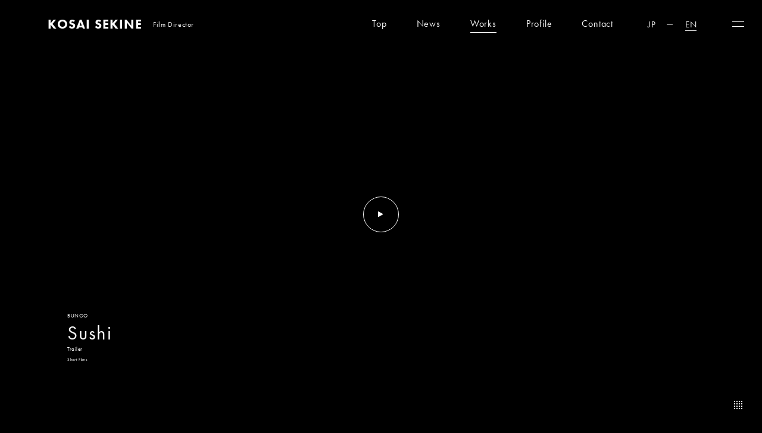

--- FILE ---
content_type: text/html; charset=UTF-8
request_url: https://www.kosai.info/en/works/short-films/bungo-sushi/
body_size: 91877
content:
<!DOCTYPE html>
<html lang="ja">
<head prefix="og: http://ogp.me/ns#">
    <!-- Google Tag Manager -->
    <script>(function(w,d,s,l,i){w[l]=w[l]||[];w[l].push({'gtm.start':
    new Date().getTime(),event:'gtm.js'});var f=d.getElementsByTagName(s)[0],
    j=d.createElement(s),dl=l!='dataLayer'?'&l='+l:'';j.async=true;j.src=
    'https://www.googletagmanager.com/gtm.js?id='+i+dl;f.parentNode.insertBefore(j,f);
    })(window,document,'script','dataLayer','GTM-M9GK7FR');</script>
    <!-- End Google Tag Manager -->
    <meta charset="utf-8">
    <meta http-equiv="X-UA-Compatible" content="IE=edge">
    <meta name="viewport" content="width=device-width,initial-scale=1,maximum-scale=1">
    
    <script data-cfasync="false" data-no-defer="1" data-no-minify="1" data-no-optimize="1">var ewww_webp_supported=!1;function check_webp_feature(A,e){var w;e=void 0!==e?e:function(){},ewww_webp_supported?e(ewww_webp_supported):((w=new Image).onload=function(){ewww_webp_supported=0<w.width&&0<w.height,e&&e(ewww_webp_supported)},w.onerror=function(){e&&e(!1)},w.src="data:image/webp;base64,"+{alpha:"UklGRkoAAABXRUJQVlA4WAoAAAAQAAAAAAAAAAAAQUxQSAwAAAARBxAR/Q9ERP8DAABWUDggGAAAABQBAJ0BKgEAAQAAAP4AAA3AAP7mtQAAAA=="}[A])}check_webp_feature("alpha");</script><script data-cfasync="false" data-no-defer="1" data-no-minify="1" data-no-optimize="1">var Arrive=function(c,w){"use strict";if(c.MutationObserver&&"undefined"!=typeof HTMLElement){var r,a=0,u=(r=HTMLElement.prototype.matches||HTMLElement.prototype.webkitMatchesSelector||HTMLElement.prototype.mozMatchesSelector||HTMLElement.prototype.msMatchesSelector,{matchesSelector:function(e,t){return e instanceof HTMLElement&&r.call(e,t)},addMethod:function(e,t,r){var a=e[t];e[t]=function(){return r.length==arguments.length?r.apply(this,arguments):"function"==typeof a?a.apply(this,arguments):void 0}},callCallbacks:function(e,t){t&&t.options.onceOnly&&1==t.firedElems.length&&(e=[e[0]]);for(var r,a=0;r=e[a];a++)r&&r.callback&&r.callback.call(r.elem,r.elem);t&&t.options.onceOnly&&1==t.firedElems.length&&t.me.unbindEventWithSelectorAndCallback.call(t.target,t.selector,t.callback)},checkChildNodesRecursively:function(e,t,r,a){for(var i,n=0;i=e[n];n++)r(i,t,a)&&a.push({callback:t.callback,elem:i}),0<i.childNodes.length&&u.checkChildNodesRecursively(i.childNodes,t,r,a)},mergeArrays:function(e,t){var r,a={};for(r in e)e.hasOwnProperty(r)&&(a[r]=e[r]);for(r in t)t.hasOwnProperty(r)&&(a[r]=t[r]);return a},toElementsArray:function(e){return e=void 0!==e&&("number"!=typeof e.length||e===c)?[e]:e}}),e=(l.prototype.addEvent=function(e,t,r,a){a={target:e,selector:t,options:r,callback:a,firedElems:[]};return this._beforeAdding&&this._beforeAdding(a),this._eventsBucket.push(a),a},l.prototype.removeEvent=function(e){for(var t,r=this._eventsBucket.length-1;t=this._eventsBucket[r];r--)e(t)&&(this._beforeRemoving&&this._beforeRemoving(t),(t=this._eventsBucket.splice(r,1))&&t.length&&(t[0].callback=null))},l.prototype.beforeAdding=function(e){this._beforeAdding=e},l.prototype.beforeRemoving=function(e){this._beforeRemoving=e},l),t=function(i,n){var o=new e,l=this,s={fireOnAttributesModification:!1};return o.beforeAdding(function(t){var e=t.target;e!==c.document&&e!==c||(e=document.getElementsByTagName("html")[0]);var r=new MutationObserver(function(e){n.call(this,e,t)}),a=i(t.options);r.observe(e,a),t.observer=r,t.me=l}),o.beforeRemoving(function(e){e.observer.disconnect()}),this.bindEvent=function(e,t,r){t=u.mergeArrays(s,t);for(var a=u.toElementsArray(this),i=0;i<a.length;i++)o.addEvent(a[i],e,t,r)},this.unbindEvent=function(){var r=u.toElementsArray(this);o.removeEvent(function(e){for(var t=0;t<r.length;t++)if(this===w||e.target===r[t])return!0;return!1})},this.unbindEventWithSelectorOrCallback=function(r){var a=u.toElementsArray(this),i=r,e="function"==typeof r?function(e){for(var t=0;t<a.length;t++)if((this===w||e.target===a[t])&&e.callback===i)return!0;return!1}:function(e){for(var t=0;t<a.length;t++)if((this===w||e.target===a[t])&&e.selector===r)return!0;return!1};o.removeEvent(e)},this.unbindEventWithSelectorAndCallback=function(r,a){var i=u.toElementsArray(this);o.removeEvent(function(e){for(var t=0;t<i.length;t++)if((this===w||e.target===i[t])&&e.selector===r&&e.callback===a)return!0;return!1})},this},i=new function(){var s={fireOnAttributesModification:!1,onceOnly:!1,existing:!1};function n(e,t,r){return!(!u.matchesSelector(e,t.selector)||(e._id===w&&(e._id=a++),-1!=t.firedElems.indexOf(e._id)))&&(t.firedElems.push(e._id),!0)}var c=(i=new t(function(e){var t={attributes:!1,childList:!0,subtree:!0};return e.fireOnAttributesModification&&(t.attributes=!0),t},function(e,i){e.forEach(function(e){var t=e.addedNodes,r=e.target,a=[];null!==t&&0<t.length?u.checkChildNodesRecursively(t,i,n,a):"attributes"===e.type&&n(r,i)&&a.push({callback:i.callback,elem:r}),u.callCallbacks(a,i)})})).bindEvent;return i.bindEvent=function(e,t,r){t=void 0===r?(r=t,s):u.mergeArrays(s,t);var a=u.toElementsArray(this);if(t.existing){for(var i=[],n=0;n<a.length;n++)for(var o=a[n].querySelectorAll(e),l=0;l<o.length;l++)i.push({callback:r,elem:o[l]});if(t.onceOnly&&i.length)return r.call(i[0].elem,i[0].elem);setTimeout(u.callCallbacks,1,i)}c.call(this,e,t,r)},i},o=new function(){var a={};function i(e,t){return u.matchesSelector(e,t.selector)}var n=(o=new t(function(){return{childList:!0,subtree:!0}},function(e,r){e.forEach(function(e){var t=e.removedNodes,e=[];null!==t&&0<t.length&&u.checkChildNodesRecursively(t,r,i,e),u.callCallbacks(e,r)})})).bindEvent;return o.bindEvent=function(e,t,r){t=void 0===r?(r=t,a):u.mergeArrays(a,t),n.call(this,e,t,r)},o};d(HTMLElement.prototype),d(NodeList.prototype),d(HTMLCollection.prototype),d(HTMLDocument.prototype),d(Window.prototype);var n={};return s(i,n,"unbindAllArrive"),s(o,n,"unbindAllLeave"),n}function l(){this._eventsBucket=[],this._beforeAdding=null,this._beforeRemoving=null}function s(e,t,r){u.addMethod(t,r,e.unbindEvent),u.addMethod(t,r,e.unbindEventWithSelectorOrCallback),u.addMethod(t,r,e.unbindEventWithSelectorAndCallback)}function d(e){e.arrive=i.bindEvent,s(i,e,"unbindArrive"),e.leave=o.bindEvent,s(o,e,"unbindLeave")}}(window,void 0),ewww_webp_supported=!1;function check_webp_feature(e,t){var r;ewww_webp_supported?t(ewww_webp_supported):((r=new Image).onload=function(){ewww_webp_supported=0<r.width&&0<r.height,t(ewww_webp_supported)},r.onerror=function(){t(!1)},r.src="data:image/webp;base64,"+{alpha:"UklGRkoAAABXRUJQVlA4WAoAAAAQAAAAAAAAAAAAQUxQSAwAAAARBxAR/Q9ERP8DAABWUDggGAAAABQBAJ0BKgEAAQAAAP4AAA3AAP7mtQAAAA==",animation:"UklGRlIAAABXRUJQVlA4WAoAAAASAAAAAAAAAAAAQU5JTQYAAAD/////AABBTk1GJgAAAAAAAAAAAAAAAAAAAGQAAABWUDhMDQAAAC8AAAAQBxAREYiI/gcA"}[e])}function ewwwLoadImages(e){if(e){for(var t=document.querySelectorAll(".batch-image img, .image-wrapper a, .ngg-pro-masonry-item a, .ngg-galleria-offscreen-seo-wrapper a"),r=0,a=t.length;r<a;r++)ewwwAttr(t[r],"data-src",t[r].getAttribute("data-webp")),ewwwAttr(t[r],"data-thumbnail",t[r].getAttribute("data-webp-thumbnail"));for(var i=document.querySelectorAll("div.woocommerce-product-gallery__image"),r=0,a=i.length;r<a;r++)ewwwAttr(i[r],"data-thumb",i[r].getAttribute("data-webp-thumb"))}for(var n=document.querySelectorAll("video"),r=0,a=n.length;r<a;r++)ewwwAttr(n[r],"poster",e?n[r].getAttribute("data-poster-webp"):n[r].getAttribute("data-poster-image"));for(var o,l=document.querySelectorAll("img.ewww_webp_lazy_load"),r=0,a=l.length;r<a;r++)e&&(ewwwAttr(l[r],"data-lazy-srcset",l[r].getAttribute("data-lazy-srcset-webp")),ewwwAttr(l[r],"data-srcset",l[r].getAttribute("data-srcset-webp")),ewwwAttr(l[r],"data-lazy-src",l[r].getAttribute("data-lazy-src-webp")),ewwwAttr(l[r],"data-src",l[r].getAttribute("data-src-webp")),ewwwAttr(l[r],"data-orig-file",l[r].getAttribute("data-webp-orig-file")),ewwwAttr(l[r],"data-medium-file",l[r].getAttribute("data-webp-medium-file")),ewwwAttr(l[r],"data-large-file",l[r].getAttribute("data-webp-large-file")),null!=(o=l[r].getAttribute("srcset"))&&!1!==o&&o.includes("R0lGOD")&&ewwwAttr(l[r],"src",l[r].getAttribute("data-lazy-src-webp"))),l[r].className=l[r].className.replace(/\bewww_webp_lazy_load\b/,"");for(var s=document.querySelectorAll(".ewww_webp"),r=0,a=s.length;r<a;r++)e?(ewwwAttr(s[r],"srcset",s[r].getAttribute("data-srcset-webp")),ewwwAttr(s[r],"src",s[r].getAttribute("data-src-webp")),ewwwAttr(s[r],"data-orig-file",s[r].getAttribute("data-webp-orig-file")),ewwwAttr(s[r],"data-medium-file",s[r].getAttribute("data-webp-medium-file")),ewwwAttr(s[r],"data-large-file",s[r].getAttribute("data-webp-large-file")),ewwwAttr(s[r],"data-large_image",s[r].getAttribute("data-webp-large_image")),ewwwAttr(s[r],"data-src",s[r].getAttribute("data-webp-src"))):(ewwwAttr(s[r],"srcset",s[r].getAttribute("data-srcset-img")),ewwwAttr(s[r],"src",s[r].getAttribute("data-src-img"))),s[r].className=s[r].className.replace(/\bewww_webp\b/,"ewww_webp_loaded");window.jQuery&&jQuery.fn.isotope&&jQuery.fn.imagesLoaded&&(jQuery(".fusion-posts-container-infinite").imagesLoaded(function(){jQuery(".fusion-posts-container-infinite").hasClass("isotope")&&jQuery(".fusion-posts-container-infinite").isotope()}),jQuery(".fusion-portfolio:not(.fusion-recent-works) .fusion-portfolio-wrapper").imagesLoaded(function(){jQuery(".fusion-portfolio:not(.fusion-recent-works) .fusion-portfolio-wrapper").isotope()}))}function ewwwWebPInit(e){ewwwLoadImages(e),ewwwNggLoadGalleries(e),document.arrive(".ewww_webp",function(){ewwwLoadImages(e)}),document.arrive(".ewww_webp_lazy_load",function(){ewwwLoadImages(e)}),document.arrive("videos",function(){ewwwLoadImages(e)}),"loading"==document.readyState?document.addEventListener("DOMContentLoaded",ewwwJSONParserInit):("undefined"!=typeof galleries&&ewwwNggParseGalleries(e),ewwwWooParseVariations(e))}function ewwwAttr(e,t,r){null!=r&&!1!==r&&e.setAttribute(t,r)}function ewwwJSONParserInit(){"undefined"!=typeof galleries&&check_webp_feature("alpha",ewwwNggParseGalleries),check_webp_feature("alpha",ewwwWooParseVariations)}function ewwwWooParseVariations(e){if(e)for(var t=document.querySelectorAll("form.variations_form"),r=0,a=t.length;r<a;r++){var i=t[r].getAttribute("data-product_variations"),n=!1;try{for(var o in i=JSON.parse(i))void 0!==i[o]&&void 0!==i[o].image&&(void 0!==i[o].image.src_webp&&(i[o].image.src=i[o].image.src_webp,n=!0),void 0!==i[o].image.srcset_webp&&(i[o].image.srcset=i[o].image.srcset_webp,n=!0),void 0!==i[o].image.full_src_webp&&(i[o].image.full_src=i[o].image.full_src_webp,n=!0),void 0!==i[o].image.gallery_thumbnail_src_webp&&(i[o].image.gallery_thumbnail_src=i[o].image.gallery_thumbnail_src_webp,n=!0),void 0!==i[o].image.thumb_src_webp&&(i[o].image.thumb_src=i[o].image.thumb_src_webp,n=!0));n&&ewwwAttr(t[r],"data-product_variations",JSON.stringify(i))}catch(e){}}}function ewwwNggParseGalleries(e){if(e)for(var t in galleries){var r=galleries[t];galleries[t].images_list=ewwwNggParseImageList(r.images_list)}}function ewwwNggLoadGalleries(e){e&&document.addEventListener("ngg.galleria.themeadded",function(e,t){window.ngg_galleria._create_backup=window.ngg_galleria.create,window.ngg_galleria.create=function(e,t){var r=$(e).data("id");return galleries["gallery_"+r].images_list=ewwwNggParseImageList(galleries["gallery_"+r].images_list),window.ngg_galleria._create_backup(e,t)}})}function ewwwNggParseImageList(e){for(var t in e){var r=e[t];if(void 0!==r["image-webp"]&&(e[t].image=r["image-webp"],delete e[t]["image-webp"]),void 0!==r["thumb-webp"]&&(e[t].thumb=r["thumb-webp"],delete e[t]["thumb-webp"]),void 0!==r.full_image_webp&&(e[t].full_image=r.full_image_webp,delete e[t].full_image_webp),void 0!==r.srcsets)for(var a in r.srcsets)nggSrcset=r.srcsets[a],void 0!==r.srcsets[a+"-webp"]&&(e[t].srcsets[a]=r.srcsets[a+"-webp"],delete e[t].srcsets[a+"-webp"]);if(void 0!==r.full_srcsets)for(var i in r.full_srcsets)nggFSrcset=r.full_srcsets[i],void 0!==r.full_srcsets[i+"-webp"]&&(e[t].full_srcsets[i]=r.full_srcsets[i+"-webp"],delete e[t].full_srcsets[i+"-webp"])}return e}check_webp_feature("alpha",ewwwWebPInit);</script>
		<!-- All in One SEO 4.9.3 - aioseo.com -->
		<title>BUNGO – Sushi - Kosai Sekine</title>
	<meta name="description" content="Trailer for Japanese feature film of short omnibus &#039;BUN" />
	<meta name="robots" content="max-image-preview:large" />
	<link rel="canonical" href="https://www.kosai.info/en/works/short-films/bungo-sushi/" />
	<meta name="generator" content="All in One SEO (AIOSEO) 4.9.3" />
		<meta property="og:locale" content="en_US" />
		<meta property="og:site_name" content="Kosai Sekine -" />
		<meta property="og:type" content="article" />
		<meta property="og:title" content="BUNGO – Sushi - Kosai Sekine" />
		<meta property="og:description" content="Trailer for Japanese feature film of short omnibus &#039;BUN" />
		<meta property="og:url" content="https://www.kosai.info/en/works/short-films/bungo-sushi/" />
		<meta property="og:image" content="https://www.kosai.info/cms/wp-content/uploads/2021/02/og.png" />
		<meta property="og:image:secure_url" content="https://www.kosai.info/cms/wp-content/uploads/2021/02/og.png" />
		<meta property="og:image:width" content="1200" />
		<meta property="og:image:height" content="630" />
		<meta property="article:published_time" content="2012-10-09T09:35:43+00:00" />
		<meta property="article:modified_time" content="2021-03-31T15:01:36+00:00" />
		<meta name="twitter:card" content="summary" />
		<meta name="twitter:title" content="BUNGO – Sushi - Kosai Sekine" />
		<meta name="twitter:description" content="Trailer for Japanese feature film of short omnibus &#039;BUN" />
		<meta name="twitter:image" content="https://www.kosai.info/cms/wp-content/uploads/2021/02/og.png" />
		<script type="application/ld+json" class="aioseo-schema">
			{"@context":"https:\/\/schema.org","@graph":[{"@type":"BreadcrumbList","@id":"https:\/\/www.kosai.info\/en\/works\/short-films\/bungo-sushi\/#breadcrumblist","itemListElement":[{"@type":"ListItem","@id":"https:\/\/www.kosai.info\/en#listItem","position":1,"name":"\u30db\u30fc\u30e0","item":"https:\/\/www.kosai.info\/en","nextItem":{"@type":"ListItem","@id":"https:\/\/www.kosai.info\/en\/works\/#listItem","name":"Works"}},{"@type":"ListItem","@id":"https:\/\/www.kosai.info\/en\/works\/#listItem","position":2,"name":"Works","item":"https:\/\/www.kosai.info\/en\/works\/","nextItem":{"@type":"ListItem","@id":"https:\/\/www.kosai.info\/en\/works\/short-films\/#listItem","name":"Short Films"},"previousItem":{"@type":"ListItem","@id":"https:\/\/www.kosai.info\/en#listItem","name":"\u30db\u30fc\u30e0"}},{"@type":"ListItem","@id":"https:\/\/www.kosai.info\/en\/works\/short-films\/#listItem","position":3,"name":"Short Films","item":"https:\/\/www.kosai.info\/en\/works\/short-films\/","nextItem":{"@type":"ListItem","@id":"https:\/\/www.kosai.info\/en\/works\/short-films\/bungo-sushi\/#listItem","name":"BUNGO &#8211; Sushi"},"previousItem":{"@type":"ListItem","@id":"https:\/\/www.kosai.info\/en\/works\/#listItem","name":"Works"}},{"@type":"ListItem","@id":"https:\/\/www.kosai.info\/en\/works\/short-films\/bungo-sushi\/#listItem","position":4,"name":"BUNGO &#8211; Sushi","previousItem":{"@type":"ListItem","@id":"https:\/\/www.kosai.info\/en\/works\/short-films\/#listItem","name":"Short Films"}}]},{"@type":"Organization","@id":"https:\/\/www.kosai.info\/en\/#organization","name":"KOSAI SEKINE","url":"https:\/\/www.kosai.info\/en\/","logo":{"@type":"ImageObject","url":"https:\/\/www.kosai.info\/cms\/wp-content\/uploads\/2021\/02\/apple-touch-icon.png","@id":"https:\/\/www.kosai.info\/en\/works\/short-films\/bungo-sushi\/#organizationLogo","width":180,"height":180},"image":{"@id":"https:\/\/www.kosai.info\/en\/works\/short-films\/bungo-sushi\/#organizationLogo"}},{"@type":"WebPage","@id":"https:\/\/www.kosai.info\/en\/works\/short-films\/bungo-sushi\/#webpage","url":"https:\/\/www.kosai.info\/en\/works\/short-films\/bungo-sushi\/","name":"BUNGO \u2013 Sushi - Kosai Sekine","description":"Trailer for Japanese feature film of short omnibus 'BUN","inLanguage":"en-US","isPartOf":{"@id":"https:\/\/www.kosai.info\/en\/#website"},"breadcrumb":{"@id":"https:\/\/www.kosai.info\/en\/works\/short-films\/bungo-sushi\/#breadcrumblist"},"image":{"@type":"ImageObject","url":"https:\/\/www.kosai.info\/cms\/wp-content\/uploads\/2021\/02\/64-1-scaled.jpg","@id":"https:\/\/www.kosai.info\/en\/works\/short-films\/bungo-sushi\/#mainImage","width":2560,"height":1440},"primaryImageOfPage":{"@id":"https:\/\/www.kosai.info\/en\/works\/short-films\/bungo-sushi\/#mainImage"},"datePublished":"2012-10-09T18:35:43+09:00","dateModified":"2021-04-01T00:01:36+09:00"},{"@type":"WebSite","@id":"https:\/\/www.kosai.info\/en\/#website","url":"https:\/\/www.kosai.info\/en\/","name":"Kosai Sekine","inLanguage":"en-US","publisher":{"@id":"https:\/\/www.kosai.info\/en\/#organization"}}]}
		</script>
		<!-- All in One SEO -->

<link rel='stylesheet' id='wp-block-library-css' href='https://www.kosai.info/cms/wp-includes/css/dist/block-library/style.min.css?ver=6.5.7' type='text/css' media='all' />
<link rel='stylesheet' id='aioseo/css/src/vue/standalone/blocks/table-of-contents/global.scss-css' href='https://www.kosai.info/cms/wp-content/plugins/all-in-one-seo-pack/dist/Lite/assets/css/table-of-contents/global.e90f6d47.css?ver=4.9.3' type='text/css' media='all' />
<style id='classic-theme-styles-inline-css' type='text/css'>
/*! This file is auto-generated */
.wp-block-button__link{color:#fff;background-color:#32373c;border-radius:9999px;box-shadow:none;text-decoration:none;padding:calc(.667em + 2px) calc(1.333em + 2px);font-size:1.125em}.wp-block-file__button{background:#32373c;color:#fff;text-decoration:none}
</style>
<style id='global-styles-inline-css' type='text/css'>
body{--wp--preset--color--black: #000000;--wp--preset--color--cyan-bluish-gray: #abb8c3;--wp--preset--color--white: #ffffff;--wp--preset--color--pale-pink: #f78da7;--wp--preset--color--vivid-red: #cf2e2e;--wp--preset--color--luminous-vivid-orange: #ff6900;--wp--preset--color--luminous-vivid-amber: #fcb900;--wp--preset--color--light-green-cyan: #7bdcb5;--wp--preset--color--vivid-green-cyan: #00d084;--wp--preset--color--pale-cyan-blue: #8ed1fc;--wp--preset--color--vivid-cyan-blue: #0693e3;--wp--preset--color--vivid-purple: #9b51e0;--wp--preset--gradient--vivid-cyan-blue-to-vivid-purple: linear-gradient(135deg,rgba(6,147,227,1) 0%,rgb(155,81,224) 100%);--wp--preset--gradient--light-green-cyan-to-vivid-green-cyan: linear-gradient(135deg,rgb(122,220,180) 0%,rgb(0,208,130) 100%);--wp--preset--gradient--luminous-vivid-amber-to-luminous-vivid-orange: linear-gradient(135deg,rgba(252,185,0,1) 0%,rgba(255,105,0,1) 100%);--wp--preset--gradient--luminous-vivid-orange-to-vivid-red: linear-gradient(135deg,rgba(255,105,0,1) 0%,rgb(207,46,46) 100%);--wp--preset--gradient--very-light-gray-to-cyan-bluish-gray: linear-gradient(135deg,rgb(238,238,238) 0%,rgb(169,184,195) 100%);--wp--preset--gradient--cool-to-warm-spectrum: linear-gradient(135deg,rgb(74,234,220) 0%,rgb(151,120,209) 20%,rgb(207,42,186) 40%,rgb(238,44,130) 60%,rgb(251,105,98) 80%,rgb(254,248,76) 100%);--wp--preset--gradient--blush-light-purple: linear-gradient(135deg,rgb(255,206,236) 0%,rgb(152,150,240) 100%);--wp--preset--gradient--blush-bordeaux: linear-gradient(135deg,rgb(254,205,165) 0%,rgb(254,45,45) 50%,rgb(107,0,62) 100%);--wp--preset--gradient--luminous-dusk: linear-gradient(135deg,rgb(255,203,112) 0%,rgb(199,81,192) 50%,rgb(65,88,208) 100%);--wp--preset--gradient--pale-ocean: linear-gradient(135deg,rgb(255,245,203) 0%,rgb(182,227,212) 50%,rgb(51,167,181) 100%);--wp--preset--gradient--electric-grass: linear-gradient(135deg,rgb(202,248,128) 0%,rgb(113,206,126) 100%);--wp--preset--gradient--midnight: linear-gradient(135deg,rgb(2,3,129) 0%,rgb(40,116,252) 100%);--wp--preset--font-size--small: 13px;--wp--preset--font-size--medium: 20px;--wp--preset--font-size--large: 36px;--wp--preset--font-size--x-large: 42px;--wp--preset--spacing--20: 0.44rem;--wp--preset--spacing--30: 0.67rem;--wp--preset--spacing--40: 1rem;--wp--preset--spacing--50: 1.5rem;--wp--preset--spacing--60: 2.25rem;--wp--preset--spacing--70: 3.38rem;--wp--preset--spacing--80: 5.06rem;--wp--preset--shadow--natural: 6px 6px 9px rgba(0, 0, 0, 0.2);--wp--preset--shadow--deep: 12px 12px 50px rgba(0, 0, 0, 0.4);--wp--preset--shadow--sharp: 6px 6px 0px rgba(0, 0, 0, 0.2);--wp--preset--shadow--outlined: 6px 6px 0px -3px rgba(255, 255, 255, 1), 6px 6px rgba(0, 0, 0, 1);--wp--preset--shadow--crisp: 6px 6px 0px rgba(0, 0, 0, 1);}:where(.is-layout-flex){gap: 0.5em;}:where(.is-layout-grid){gap: 0.5em;}body .is-layout-flex{display: flex;}body .is-layout-flex{flex-wrap: wrap;align-items: center;}body .is-layout-flex > *{margin: 0;}body .is-layout-grid{display: grid;}body .is-layout-grid > *{margin: 0;}:where(.wp-block-columns.is-layout-flex){gap: 2em;}:where(.wp-block-columns.is-layout-grid){gap: 2em;}:where(.wp-block-post-template.is-layout-flex){gap: 1.25em;}:where(.wp-block-post-template.is-layout-grid){gap: 1.25em;}.has-black-color{color: var(--wp--preset--color--black) !important;}.has-cyan-bluish-gray-color{color: var(--wp--preset--color--cyan-bluish-gray) !important;}.has-white-color{color: var(--wp--preset--color--white) !important;}.has-pale-pink-color{color: var(--wp--preset--color--pale-pink) !important;}.has-vivid-red-color{color: var(--wp--preset--color--vivid-red) !important;}.has-luminous-vivid-orange-color{color: var(--wp--preset--color--luminous-vivid-orange) !important;}.has-luminous-vivid-amber-color{color: var(--wp--preset--color--luminous-vivid-amber) !important;}.has-light-green-cyan-color{color: var(--wp--preset--color--light-green-cyan) !important;}.has-vivid-green-cyan-color{color: var(--wp--preset--color--vivid-green-cyan) !important;}.has-pale-cyan-blue-color{color: var(--wp--preset--color--pale-cyan-blue) !important;}.has-vivid-cyan-blue-color{color: var(--wp--preset--color--vivid-cyan-blue) !important;}.has-vivid-purple-color{color: var(--wp--preset--color--vivid-purple) !important;}.has-black-background-color{background-color: var(--wp--preset--color--black) !important;}.has-cyan-bluish-gray-background-color{background-color: var(--wp--preset--color--cyan-bluish-gray) !important;}.has-white-background-color{background-color: var(--wp--preset--color--white) !important;}.has-pale-pink-background-color{background-color: var(--wp--preset--color--pale-pink) !important;}.has-vivid-red-background-color{background-color: var(--wp--preset--color--vivid-red) !important;}.has-luminous-vivid-orange-background-color{background-color: var(--wp--preset--color--luminous-vivid-orange) !important;}.has-luminous-vivid-amber-background-color{background-color: var(--wp--preset--color--luminous-vivid-amber) !important;}.has-light-green-cyan-background-color{background-color: var(--wp--preset--color--light-green-cyan) !important;}.has-vivid-green-cyan-background-color{background-color: var(--wp--preset--color--vivid-green-cyan) !important;}.has-pale-cyan-blue-background-color{background-color: var(--wp--preset--color--pale-cyan-blue) !important;}.has-vivid-cyan-blue-background-color{background-color: var(--wp--preset--color--vivid-cyan-blue) !important;}.has-vivid-purple-background-color{background-color: var(--wp--preset--color--vivid-purple) !important;}.has-black-border-color{border-color: var(--wp--preset--color--black) !important;}.has-cyan-bluish-gray-border-color{border-color: var(--wp--preset--color--cyan-bluish-gray) !important;}.has-white-border-color{border-color: var(--wp--preset--color--white) !important;}.has-pale-pink-border-color{border-color: var(--wp--preset--color--pale-pink) !important;}.has-vivid-red-border-color{border-color: var(--wp--preset--color--vivid-red) !important;}.has-luminous-vivid-orange-border-color{border-color: var(--wp--preset--color--luminous-vivid-orange) !important;}.has-luminous-vivid-amber-border-color{border-color: var(--wp--preset--color--luminous-vivid-amber) !important;}.has-light-green-cyan-border-color{border-color: var(--wp--preset--color--light-green-cyan) !important;}.has-vivid-green-cyan-border-color{border-color: var(--wp--preset--color--vivid-green-cyan) !important;}.has-pale-cyan-blue-border-color{border-color: var(--wp--preset--color--pale-cyan-blue) !important;}.has-vivid-cyan-blue-border-color{border-color: var(--wp--preset--color--vivid-cyan-blue) !important;}.has-vivid-purple-border-color{border-color: var(--wp--preset--color--vivid-purple) !important;}.has-vivid-cyan-blue-to-vivid-purple-gradient-background{background: var(--wp--preset--gradient--vivid-cyan-blue-to-vivid-purple) !important;}.has-light-green-cyan-to-vivid-green-cyan-gradient-background{background: var(--wp--preset--gradient--light-green-cyan-to-vivid-green-cyan) !important;}.has-luminous-vivid-amber-to-luminous-vivid-orange-gradient-background{background: var(--wp--preset--gradient--luminous-vivid-amber-to-luminous-vivid-orange) !important;}.has-luminous-vivid-orange-to-vivid-red-gradient-background{background: var(--wp--preset--gradient--luminous-vivid-orange-to-vivid-red) !important;}.has-very-light-gray-to-cyan-bluish-gray-gradient-background{background: var(--wp--preset--gradient--very-light-gray-to-cyan-bluish-gray) !important;}.has-cool-to-warm-spectrum-gradient-background{background: var(--wp--preset--gradient--cool-to-warm-spectrum) !important;}.has-blush-light-purple-gradient-background{background: var(--wp--preset--gradient--blush-light-purple) !important;}.has-blush-bordeaux-gradient-background{background: var(--wp--preset--gradient--blush-bordeaux) !important;}.has-luminous-dusk-gradient-background{background: var(--wp--preset--gradient--luminous-dusk) !important;}.has-pale-ocean-gradient-background{background: var(--wp--preset--gradient--pale-ocean) !important;}.has-electric-grass-gradient-background{background: var(--wp--preset--gradient--electric-grass) !important;}.has-midnight-gradient-background{background: var(--wp--preset--gradient--midnight) !important;}.has-small-font-size{font-size: var(--wp--preset--font-size--small) !important;}.has-medium-font-size{font-size: var(--wp--preset--font-size--medium) !important;}.has-large-font-size{font-size: var(--wp--preset--font-size--large) !important;}.has-x-large-font-size{font-size: var(--wp--preset--font-size--x-large) !important;}
.wp-block-navigation a:where(:not(.wp-element-button)){color: inherit;}
:where(.wp-block-post-template.is-layout-flex){gap: 1.25em;}:where(.wp-block-post-template.is-layout-grid){gap: 1.25em;}
:where(.wp-block-columns.is-layout-flex){gap: 2em;}:where(.wp-block-columns.is-layout-grid){gap: 2em;}
.wp-block-pullquote{font-size: 1.5em;line-height: 1.6;}
</style>
<link rel='stylesheet' id='bogo-css' href='https://www.kosai.info/cms/wp-content/plugins/bogo/includes/css/style.css?ver=3.8' type='text/css' media='all' />
<link rel="https://api.w.org/" href="https://www.kosai.info/en/wp-json/" /><link rel="alternate" type="application/json" href="https://www.kosai.info/en/wp-json/wp/v2/works/1988" /><link rel="alternate" type="application/json+oembed" href="https://www.kosai.info/en/wp-json/oembed/1.0/embed?url=https%3A%2F%2Fwww.kosai.info%2Fen%2Fworks%2Fshort-films%2Fbungo-sushi%2F" />
<link rel="alternate" type="text/xml+oembed" href="https://www.kosai.info/en/wp-json/oembed/1.0/embed?url=https%3A%2F%2Fwww.kosai.info%2Fen%2Fworks%2Fshort-films%2Fbungo-sushi%2F&#038;format=xml" />
<link rel="alternate" hreflang="ja" href="https://www.kosai.info/works/short-films/bungo-sushi/" />
<link rel="alternate" hreflang="en-US" href="https://www.kosai.info/en/works/short-films/bungo-sushi/" />
<noscript><style>.lazyload[data-src]{display:none !important;}</style></noscript><style>.lazyload{background-image:none !important;}.lazyload:before{background-image:none !important;}</style>    <link rel="shortcut icon" href="https://www.kosai.info/cms/wp-content/themes/kosai_2021/assets/images/common/favicon.ico" />
    <link rel="apple-touch-icon" href="https://www.kosai.info/cms/wp-content/themes/kosai_2021/assets/images/common/apple-touch-icon.png" />
    <link rel="stylesheet" href="https://cdn.jsdelivr.net/npm/yakuhanjp@3.3.1/dist/css/yakuhanjp-narrow.min.css">

    <link rel="stylesheet" href="https://use.typekit.net/pui0cmh.css">
    <link rel="stylesheet" href="https://www.kosai.info/cms/wp-content/themes/kosai_2021/assets/css/style.css?0010">

</head>

<body id="home">
<script data-cfasync="false" data-no-defer="1" data-no-minify="1" data-no-optimize="1">if(typeof ewww_webp_supported==="undefined"){var ewww_webp_supported=!1}if(ewww_webp_supported){document.body.classList.add("webp-support")}</script>    
    <!-- Google Tag Manager (noscript) -->
    <noscript><iframe src="https://www.googletagmanager.com/ns.html?id=GTM-M9GK7FR"
    height="0" width="0" style="display:none;visibility:hidden"></iframe></noscript>
    <!-- End Google Tag Manager (noscript) -->
    <!------------------------- PRELOADER --------------------------->
    <div class="c-preloader js-preloader"></div>
    <!------------------------- /PRELOADER --------------------------->
    <!------------------------- HEADER --------------------------->
    <header class="l-header">
        <div class="l-header__inner">
            <div class="l-header__logo">
                <a href="https://www.kosai.info/en" class="js-pjax">
                    <div class="l-header__logo-name">KOSAI SEKINE</div>
                    <div class="l-header__logo-job">Film Director</div>
                </a>
            </div>
            <nav class="l-header__nav">
                <div class="l-header__menu">
                    <div class="l-header__menu-item l-header__menu-item--home"><a href="https://www.kosai.info/en">Top</a></div>
                    <div class="l-header__menu-item l-header__menu-item--news"><a href="https://www.kosai.info/en/news/">News</a></div>
                    <div class="l-header__menu-item l-header__menu-item--works"><a href="https://www.kosai.info/en/works/">Works</a></div>
                    <div class="l-header__menu-item l-header__menu-item--profile"><a href="https://www.kosai.info/en/profile/">Profile</a></div>
                    <div class="l-header__menu-item l-header__menu-item--contact"><a href="https://www.kosai.info/en/contact/">Contact</a></div>
                </div>
            </nav>
            <div class="l-header__language c-language">
<ul class="bogo-language-switcher list-view"><li class="en-US en current first"><span class="bogo-language-name"><a rel="alternate" hreflang="en-US" href="https://www.kosai.info/en/works/short-films/bungo-sushi/" title="EN" class="current" aria-current="page">EN</a></span></li>
<li class="ja last"><span class="bogo-language-name"><a rel="alternate" hreflang="ja" href="https://www.kosai.info/works/short-films/bungo-sushi/" title="JP">JP</a></span></li>
</ul>            </div>
        </div>
        <div class="l-header__bg"></div>
    </header>
    <!------------------------- /HEADER --------------------------->
    <div class="l-gnav-toggle">
        <div class="l-gnav-toggle__inner js-gnav-toggle">
            <div class="l-gnav-toggle__bar l-gnav-toggle__bar--1">
                <div class="l-gnav-toggle__bar-inner">
                    <div class="l-gnav-toggle__bar-front"></div>
                    <div class="l-gnav-toggle__bar-back"></div>
                </div>
            </div>
            <div class="l-gnav-toggle__bar l-gnav-toggle__bar--2">
                <div class="l-gnav-toggle__bar-inner">
                    <div class="l-gnav-toggle__bar-front"></div>
                    <div class="l-gnav-toggle__bar-back"></div>
                </div>
            </div>
            <div class="l-gnav-toggle__bar l-gnav-toggle__bar--3">
                <div class="l-gnav-toggle__bar-inner">
                    <div class="l-gnav-toggle__bar-front"></div>
                    <div class="l-gnav-toggle__bar-back"></div>
                </div>
            </div>
        </div>
    </div>
    <!------------------------- GNAV --------------------------->
    <nav class="l-gnav">
        <div class="l-gnav__inner">  
            <nav class="l-gnav__menu-nav">
                <div class="l-gnav__menu">
                    <div class="l-gnav__menu-item"><a href="https://www.kosai.info/en">Top</a></div>
                    <div class="l-gnav__menu-item"><a href="https://www.kosai.info/en/news/">News</a></div>
                    <div class="l-gnav__menu-item"><a href="https://www.kosai.info/en/works/">Works</a></div>
                    <div class="l-gnav__menu-item"><a href="https://www.kosai.info/en/profile/">Profile</a></div>
                    <div class="l-gnav__menu-item"><a href="https://www.kosai.info/en/contact/">Contact</a></div>
                </div>
            </nav>
            <div class="p-news-menu">
                <div class="p-news-menu__heading">News</div>
                <div class="p-news-menu__list">
                    <div class="p-news-menu__item">
                        <a href="https://www.kosai.info/en/news/2685/">
                            <div class="p-news-menu__date">February 3rd, 2025</div>
                            <div class="p-news-menu__title">ONCE &#8211; a film for YUIMA NAKAZATO exhibition</div>
                        </a>
                    </div>
                    <div class="p-news-menu__item">
                        <a href="https://www.kosai.info/en/news/2635/">
                            <div class="p-news-menu__date">May 5th, 2024</div>
                            <div class="p-news-menu__title">Documentary Film &#8216;DUST TO DUST&#8217; is released</div>
                        </a>
                    </div>
                    <div class="p-news-menu__item">
                        <a href="https://www.kosai.info/en/news/2359/">
                            <div class="p-news-menu__date">April 5th, 2021</div>
                            <div class="p-news-menu__title">Website Renewal</div>
                        </a>
                    </div>
                </div>
            </div>     
        </div>
        <ul class="l-gnav__sns">
            <li class="l-gnav__sns-item"><a href="https://www.instagram.com/kosai_sekine/" target="_blank" rel="noopener noreferrer" class="c-icon-instagram"></a></li>
            <li class="l-gnav__sns-item"><a href="https://twitter.com/kosaisekine" target="_blank" rel="noopener noreferrer" class="c-icon-twitter"></a></li>  
            <li class="l-gnav__sns-item"><a href="https://vimeo.com/user11915245" target="_blank" rel="noopener noreferrer" class="c-icon-vimeo"></a></li>                            
        </ul>
        <div class="l-gnav__copyright">©️ KOSAI SEKINE</div>         
        <div class="l-gnav__bg"></div>
    </nav>
    <!------------------------- /GNAV --------------------------->

    <!-- .l-wrapper -->
    <div class="l-wrapper">
        <!-- #js-barba-wrapper -->
        <div id="js-barba-wrapper">
            <!-- .js-barba-container -->
            <div class="js-barba-container">
                <!------------------------- MAIN --------------------------->                <main class="l-main is-detail is-lower">
                    <!-- #content -->
                    <div id="content" class="l-content">
                        <section class="p-kv js-wh">
                            <div class="p-kv__list-wrapper">
                                <div class="p-kv__list">
                                    <div class="p-kv__item">
                                        <div class="p-kv__box">
                                                                                        <div class="p-kv__title-sub">BUNGO</div>
                                                                                                                                    <div class="p-kv__title-main">Sushi</div>
                                                                                                                                    <div class="p-kv__title-sub-bottom">Trailer</div>
                                                                                        <div class="p-kv__category">
                                                <span>Short Films</span>                                            </div>
                                        </div>
                                                                                <div class="p-kv__video-wrapper">
                                                                                        <div id="player" data-vimeo-id="83733946" class="js-video p-kv__video"></div>
                                                                                         <div class="p-kv__video-button js-modal-open">
                                                <div class="p-kv__video-button-icon">
                                                    <div class="p-kv__video-button-circle"></div>
                                                    <span class="p-kv__video-button-play c-icon-play"></span>
                                                </div>
                                            </div>
                                                                                        
                                            <div class="p-kv__video-overlay"></div>
                                        </div>
                                                                            </div>
                                </div>
                            </div>
                        </section>
                        <section class="c-section c-section--pt0 c-section--border">   
                         
                            <div class="p-works-detail__header">
                                <div class="l-container l-container--lg">
                                <div class="p-works-detail__category js-onscreen u-fadein">
                                    <span>Short Films</span>                                </div>
                                <h1 class="p-works-detail__title js-onscreen u-fadein">
                                                                        <span class="p-works-detail__title-sub">BUNGO</span>
                                                                                                            <span class="p-works-detail__title-main">Sushi</span>
                                                                                                            <span class="p-works-detail__title-sub-bottom">Trailer</span>
                                                                    </h1>
                                </div>
                            </div>
                            <div class="p-works-detail__body">
                                <div class="l-container l-container--lg">
                                    <div class="p-works-detail__body-header">
                                        <div class="p-works-detail__body-header-inner js-onscreen u-fadein">
                                            <p>Trailer for Japanese feature film of short omnibus &#8216;BUNGO&#8217;.<br />
Kosai Sekine directed &#8216;Sushi&#8217; originally written by Kanoko Okamoto. 2012 Kadokawa. (Japanese Only)</p>
                                        </div>
                                        <div class="p-works-detail__sub">
                                                                                        <div class="p-works-detail__yaer js-onscreen u-fadein">2012</div>
                                                                                        <div class="p-works-detail__credit">
                                                <div class="p-works-detail__credit-item js-onscreen u-fadein">
                                                    <div class="p-works-detail__credit-job">Director</div>
                                                    <ul class="p-works-detail__credit-list">
                                                        <li class="p-works-detail__credit-list-item">Kosai Sekine</li>
                                                    </ul>
                                                </div>
                                                <div class="p-works-detail__credit-item js-onscreen u-fadein">
                                                    <div class="p-works-detail__credit-job">Casts</div>
                                                    <ul class="p-works-detail__credit-list">
                                                        <li class="p-works-detail__credit-list-item">Ai Hashimoto</li>
                                                        <li class="p-works-detail__credit-list-item">Lily Franky</li>
                                                        <li class="p-works-detail__credit-list-item">Mikako Ichikawa</li>
                                                    </ul>
                                                </div>
                                                <div class="p-works-detail__credit-item js-onscreen u-fadein">
                                                    <div class="p-works-detail__credit-job">Scriptwriter</div>
                                                    <ul class="p-works-detail__credit-list">
                                                        <li class="p-works-detail__credit-list-item">Sumio Omori</li>
                                                    </ul>
                                                </div>
                                                <div class="p-works-detail__credit-item js-onscreen u-fadein">
                                                    <div class="p-works-detail__credit-job">DoP</div>
                                                    <ul class="p-works-detail__credit-list">
                                                        <li class="p-works-detail__credit-list-item">Naoki Noda</li>
                                                    </ul>
                                                </div>
                                            </div>
                                        </div>
                                    </div>

                                    
                                </div>                                                                
                            </div>
                        </section>
                        <section class="c-section c-section--border">
                            <h4 class="c-heading js-onscreen u-fadein">Recent Works</h4>
                            <div class="p-works-list">
                                <div class="p-works-list__item js-onscreen u-fadein">
                                    <a class="js-pjax" href="https://www.kosai.info/en/works/short-films/2-3/">
                                        <figure class="p-works-list__image"><img src="[data-uri]" class="attachment-thumbnail size-thumbnail wp-post-image lazyload ewww_webp_lazy_load" alt="ONCE (EN)" loading="lazy" title="ONCE (EN)" decoding="async"   data-src="https://www.kosai.info/cms/wp-content/uploads/2025/02/ONCE-800x450.jpg" data-srcset="https://www.kosai.info/cms/wp-content/uploads/2025/02/ONCE-800x450.jpg 800w, https://www.kosai.info/cms/wp-content/uploads/2025/02/ONCE-768x432.jpg 768w, https://www.kosai.info/cms/wp-content/uploads/2025/02/ONCE-1536x864.jpg 1536w, https://www.kosai.info/cms/wp-content/uploads/2025/02/ONCE-2048x1152.jpg 2048w" data-sizes="auto" data-eio-rwidth="800" data-eio-rheight="450" data-src-webp="https://www.kosai.info/cms/wp-content/uploads/2025/02/ONCE-800x450.jpg.webp" data-srcset-webp="https://www.kosai.info/cms/wp-content/uploads/2025/02/ONCE-800x450.jpg.webp 800w, https://www.kosai.info/cms/wp-content/uploads/2025/02/ONCE-768x432.jpg.webp 768w, https://www.kosai.info/cms/wp-content/uploads/2025/02/ONCE-1536x864.jpg.webp 1536w, https://www.kosai.info/cms/wp-content/uploads/2025/02/ONCE-2048x1152.jpg.webp 2048w" /><noscript><img src="https://www.kosai.info/cms/wp-content/uploads/2025/02/ONCE-800x450.jpg" class="attachment-thumbnail size-thumbnail wp-post-image" alt="ONCE (EN)" loading="lazy" title="ONCE (EN)" decoding="async" srcset="https://www.kosai.info/cms/wp-content/uploads/2025/02/ONCE-800x450.jpg 800w, https://www.kosai.info/cms/wp-content/uploads/2025/02/ONCE-768x432.jpg 768w, https://www.kosai.info/cms/wp-content/uploads/2025/02/ONCE-1536x864.jpg 1536w, https://www.kosai.info/cms/wp-content/uploads/2025/02/ONCE-2048x1152.jpg 2048w" sizes="(max-width: 800px) 100vw, 800px" data-eio="l" /></noscript>                                        </figure>
                                        
                                        <div class="p-works-list__body">
                                            <h2 class="p-works-list__title">
                                                                                                                                                <div class="p-works-list__title-main">ONCE<span class="p-works-list__title-main-sub">A film for YUIMA NAKAZATO's exhibition</span></div>
                                                                                            </h2>
                                            <div class="p-works-list__meta">
                                                <div class="p-works-list__category">
                                                <span>Short Films</span><span>Arts</span>                                                </div>
                                                                                                <div class="p-works-list__year">2025</div>
                                                                                            </div>
                                        </div>
                                    </a>
                                </div> 
                                <div class="p-works-list__item js-onscreen u-fadein">
                                    <a class="js-pjax" href="https://www.kosai.info/en/works/short-films/yuima-nakazato/">
                                        <figure class="p-works-list__image"><img src="[data-uri]" class="attachment-thumbnail size-thumbnail wp-post-image lazyload ewww_webp_lazy_load" alt="YUIMA NAKAZATO" loading="lazy" title="YUIMA NAKAZATO" decoding="async" data-src="https://www.kosai.info/cms/wp-content/uploads/2023/01/YN2-800x450.jpg" data-eio-rwidth="800" data-eio-rheight="450" data-src-webp="https://www.kosai.info/cms/wp-content/uploads/2023/01/YN2-800x450.jpg.webp" /><noscript><img src="https://www.kosai.info/cms/wp-content/uploads/2023/01/YN2-800x450.jpg" class="attachment-thumbnail size-thumbnail wp-post-image" alt="YUIMA NAKAZATO" loading="lazy" title="YUIMA NAKAZATO" decoding="async" data-eio="l" /></noscript>                                        </figure>
                                        
                                        <div class="p-works-list__body">
                                            <h2 class="p-works-list__title">
                                                                                                <span class="p-works-list__title-sub">YUIMA NAKAZATO</span>
                                                                                                                                                <div class="p-works-list__title-main">INHERIT<span class="p-works-list__title-main-sub">2023 SS Collection</span></div>
                                                                                            </h2>
                                            <div class="p-works-list__meta">
                                                <div class="p-works-list__category">
                                                <span>Short Films</span><span>Arts</span>                                                </div>
                                                                                                <div class="p-works-list__year">2023</div>
                                                                                            </div>
                                        </div>
                                    </a>
                                </div> 
                                <div class="p-works-list__item js-onscreen u-fadein">
                                    <a class="js-pjax" href="https://www.kosai.info/en/works/short-films/audi-e-tron-the-art-of-progress/">
                                        <figure class="p-works-list__image"><img src="[data-uri]" class="attachment-thumbnail size-thumbnail wp-post-image lazyload ewww_webp_lazy_load" alt="Audi e-tron &#8220;The Art of Progress&#8221;" loading="lazy" title="Audi e-tron &#8220;The Art of Progress&#8221;" decoding="async" data-src="https://www.kosai.info/cms/wp-content/uploads/2021/12/Audi_e-tron_yoko-800x450.jpg" data-eio-rwidth="800" data-eio-rheight="450" data-src-webp="https://www.kosai.info/cms/wp-content/uploads/2021/12/Audi_e-tron_yoko-800x450.jpg.webp" /><noscript><img src="https://www.kosai.info/cms/wp-content/uploads/2021/12/Audi_e-tron_yoko-800x450.jpg" class="attachment-thumbnail size-thumbnail wp-post-image" alt="Audi e-tron &#8220;The Art of Progress&#8221;" loading="lazy" title="Audi e-tron &#8220;The Art of Progress&#8221;" decoding="async" data-eio="l" /></noscript>                                        </figure>
                                        
                                        <div class="p-works-list__body">
                                            <h2 class="p-works-list__title">
                                                                                                <span class="p-works-list__title-sub">Audi e-tron</span>
                                                                                                                                                <div class="p-works-list__title-main">The Art of Progress<span class="p-works-list__title-main-sub"></span></div>
                                                                                            </h2>
                                            <div class="p-works-list__meta">
                                                <div class="p-works-list__category">
                                                <span>Short Films</span><span>Commercials</span>                                                </div>
                                                                                                <div class="p-works-list__year">2021</div>
                                                                                            </div>
                                        </div>
                                    </a>
                                </div> 
                                <div class="p-works-list__item js-onscreen u-fadein">
                                    <a class="js-pjax" href="https://www.kosai.info/en/works/short-films/until-she-wakes-up/">
                                        <figure class="p-works-list__image"><img src="[data-uri]" class="attachment-thumbnail size-thumbnail wp-post-image lazyload ewww_webp_lazy_load" alt="Until She Wakes Up" loading="lazy" title="Until She Wakes Up" decoding="async" data-src="https://www.kosai.info/cms/wp-content/uploads/2021/07/UntilSheWakesUp-800x450.jpg" data-eio-rwidth="800" data-eio-rheight="450" data-src-webp="https://www.kosai.info/cms/wp-content/uploads/2021/07/UntilSheWakesUp-800x450.jpg.webp" /><noscript><img src="https://www.kosai.info/cms/wp-content/uploads/2021/07/UntilSheWakesUp-800x450.jpg" class="attachment-thumbnail size-thumbnail wp-post-image" alt="Until She Wakes Up" loading="lazy" title="Until She Wakes Up" decoding="async" data-eio="l" /></noscript>                                        </figure>
                                        
                                        <div class="p-works-list__body">
                                            <h2 class="p-works-list__title">
                                                                                                <span class="p-works-list__title-sub">Amazon Music</span>
                                                                                                                                                <div class="p-works-list__title-main">Until She Wakes Up<span class="p-works-list__title-main-sub">Music4Cinema Short Films</span></div>
                                                                                            </h2>
                                            <div class="p-works-list__meta">
                                                <div class="p-works-list__category">
                                                <span>Short Films</span>                                                </div>
                                                                                                <div class="p-works-list__year">2021</div>
                                                                                            </div>
                                        </div>
                                    </a>
                                </div> 
                                <div class="p-works-list__item js-onscreen u-fadein">
                                    <a class="js-pjax" href="https://www.kosai.info/en/works/arts/invisible/">
                                        <figure class="p-works-list__image"><img src="[data-uri]" class="attachment-thumbnail size-thumbnail wp-post-image lazyload ewww_webp_lazy_load" alt="INVISIBLE" loading="lazy" title="INVISIBLE" decoding="async" data-src="https://www.kosai.info/cms/wp-content/uploads/2021/12/INVISIBLE-800x450.jpg" data-eio-rwidth="800" data-eio-rheight="450" data-src-webp="https://www.kosai.info/cms/wp-content/uploads/2021/12/INVISIBLE-800x450.jpg.webp" /><noscript><img src="https://www.kosai.info/cms/wp-content/uploads/2021/12/INVISIBLE-800x450.jpg" class="attachment-thumbnail size-thumbnail wp-post-image" alt="INVISIBLE" loading="lazy" title="INVISIBLE" decoding="async" data-eio="l" /></noscript>                                        </figure>
                                        
                                        <div class="p-works-list__body">
                                            <h2 class="p-works-list__title">
                                                                                                <span class="p-works-list__title-sub">NOddIN</span>
                                                                                                                                                <div class="p-works-list__title-main">INVISIBLE<span class="p-works-list__title-main-sub"></span></div>
                                                                                            </h2>
                                            <div class="p-works-list__meta">
                                                <div class="p-works-list__category">
                                                <span>Arts</span><span>Short Films</span>                                                </div>
                                                                                                <div class="p-works-list__year">2020</div>
                                                                                            </div>
                                        </div>
                                    </a>
                                </div> 
                                <div class="p-works-list__item js-onscreen u-fadein">
                                    <a class="js-pjax" href="https://www.kosai.info/en/works/short-films/transphere/">
                                        <figure class="p-works-list__image"><img src="[data-uri]" class="attachment-thumbnail size-thumbnail wp-post-image lazyload ewww_webp_lazy_load" alt="TRANSPHERE" loading="lazy" title="TRANSPHERE" decoding="async" data-src="https://www.kosai.info/cms/wp-content/uploads/2021/02/Transphere7-800x450.jpg" data-eio-rwidth="800" data-eio-rheight="450" data-src-webp="https://www.kosai.info/cms/wp-content/uploads/2021/02/Transphere7-800x450.jpg.webp" /><noscript><img src="https://www.kosai.info/cms/wp-content/uploads/2021/02/Transphere7-800x450.jpg" class="attachment-thumbnail size-thumbnail wp-post-image" alt="TRANSPHERE" loading="lazy" title="TRANSPHERE" decoding="async" data-eio="l" /></noscript>                                        </figure>
                                        
                                        <div class="p-works-list__body">
                                            <h2 class="p-works-list__title">
                                                                                                <span class="p-works-list__title-sub">Grand Cinema Sunshine</span>
                                                                                                                                                <div class="p-works-list__title-main">TRANSPHERE<span class="p-works-list__title-main-sub">IMAX Original Short Film</span></div>
                                                                                            </h2>
                                            <div class="p-works-list__meta">
                                                <div class="p-works-list__category">
                                                <span>Short Films</span>                                                </div>
                                                                                                <div class="p-works-list__year">2019</div>
                                                                                            </div>
                                        </div>
                                    </a>
                                </div> 
                                <div class="p-works-list__item js-onscreen u-fadein">
                                    <a class="js-pjax" href="https://www.kosai.info/en/works/short-films/ivan-ivan/">
                                        <figure class="p-works-list__image"><img src="[data-uri]" class="attachment-thumbnail size-thumbnail wp-post-image lazyload ewww_webp_lazy_load" alt="IVAN IVAN &#8211; NOddIN" loading="lazy" title="IVAN IVAN &#8211; NOddIN" decoding="async"   data-src="https://www.kosai.info/cms/wp-content/uploads/2021/02/79-1-800x450.jpg" data-srcset="https://www.kosai.info/cms/wp-content/uploads/2021/02/79-1-800x450.jpg 800w, https://www.kosai.info/cms/wp-content/uploads/2021/02/79-1-768x432.jpg 768w, https://www.kosai.info/cms/wp-content/uploads/2021/02/79-1-1536x864.jpg 1536w, https://www.kosai.info/cms/wp-content/uploads/2021/02/79-1-2048x1152.jpg 2048w, https://www.kosai.info/cms/wp-content/uploads/2021/02/79-1-400x225.jpg 400w" data-sizes="auto" data-eio-rwidth="800" data-eio-rheight="450" data-src-webp="https://www.kosai.info/cms/wp-content/uploads/2021/02/79-1-800x450.jpg.webp" data-srcset-webp="https://www.kosai.info/cms/wp-content/uploads/2021/02/79-1-800x450.jpg.webp 800w, https://www.kosai.info/cms/wp-content/uploads/2021/02/79-1-768x432.jpg.webp 768w, https://www.kosai.info/cms/wp-content/uploads/2021/02/79-1-1536x864.jpg.webp 1536w, https://www.kosai.info/cms/wp-content/uploads/2021/02/79-1-2048x1152.jpg.webp 2048w, https://www.kosai.info/cms/wp-content/uploads/2021/02/79-1-400x225.jpg.webp 400w" /><noscript><img src="https://www.kosai.info/cms/wp-content/uploads/2021/02/79-1-800x450.jpg" class="attachment-thumbnail size-thumbnail wp-post-image" alt="IVAN IVAN &#8211; NOddIN" loading="lazy" title="IVAN IVAN &#8211; NOddIN" decoding="async" srcset="https://www.kosai.info/cms/wp-content/uploads/2021/02/79-1-800x450.jpg 800w, https://www.kosai.info/cms/wp-content/uploads/2021/02/79-1-768x432.jpg 768w, https://www.kosai.info/cms/wp-content/uploads/2021/02/79-1-1536x864.jpg 1536w, https://www.kosai.info/cms/wp-content/uploads/2021/02/79-1-2048x1152.jpg 2048w, https://www.kosai.info/cms/wp-content/uploads/2021/02/79-1-400x225.jpg 400w" sizes="(max-width: 800px) 100vw, 800px" data-eio="l" /></noscript>                                        </figure>
                                        
                                        <div class="p-works-list__body">
                                            <h2 class="p-works-list__title">
                                                                                                <span class="p-works-list__title-sub">NOddIN</span>
                                                                                                                                                <div class="p-works-list__title-main">IVAN IVAN<span class="p-works-list__title-main-sub"></span></div>
                                                                                            </h2>
                                            <div class="p-works-list__meta">
                                                <div class="p-works-list__category">
                                                <span>Short Films</span>                                                </div>
                                                                                                <div class="p-works-list__year">2013</div>
                                                                                            </div>
                                        </div>
                                    </a>
                                </div> 
                                <div class="p-works-list__item js-onscreen u-fadein">
                                    <a class="js-pjax" href="https://www.kosai.info/en/works/short-films/8-14-2330/">
                                        <figure class="p-works-list__image"><img src="[data-uri]" class="attachment-thumbnail size-thumbnail wp-post-image lazyload ewww_webp_lazy_load" alt="8.14,2330" loading="lazy" title="8.14,2330" decoding="async"   data-src="https://www.kosai.info/cms/wp-content/uploads/2021/02/78-1-800x450.jpg" data-srcset="https://www.kosai.info/cms/wp-content/uploads/2021/02/78-1-800x450.jpg 800w, https://www.kosai.info/cms/wp-content/uploads/2021/02/78-1-768x432.jpg 768w, https://www.kosai.info/cms/wp-content/uploads/2021/02/78-1-1536x864.jpg 1536w, https://www.kosai.info/cms/wp-content/uploads/2021/02/78-1-2048x1152.jpg 2048w, https://www.kosai.info/cms/wp-content/uploads/2021/02/78-1-400x225.jpg 400w" data-sizes="auto" data-eio-rwidth="800" data-eio-rheight="450" data-src-webp="https://www.kosai.info/cms/wp-content/uploads/2021/02/78-1-800x450.jpg.webp" data-srcset-webp="https://www.kosai.info/cms/wp-content/uploads/2021/02/78-1-800x450.jpg.webp 800w, https://www.kosai.info/cms/wp-content/uploads/2021/02/78-1-768x432.jpg.webp 768w, https://www.kosai.info/cms/wp-content/uploads/2021/02/78-1-1536x864.jpg.webp 1536w, https://www.kosai.info/cms/wp-content/uploads/2021/02/78-1-2048x1152.jpg.webp 2048w, https://www.kosai.info/cms/wp-content/uploads/2021/02/78-1-400x225.jpg.webp 400w" /><noscript><img src="https://www.kosai.info/cms/wp-content/uploads/2021/02/78-1-800x450.jpg" class="attachment-thumbnail size-thumbnail wp-post-image" alt="8.14,2330" loading="lazy" title="8.14,2330" decoding="async" srcset="https://www.kosai.info/cms/wp-content/uploads/2021/02/78-1-800x450.jpg 800w, https://www.kosai.info/cms/wp-content/uploads/2021/02/78-1-768x432.jpg 768w, https://www.kosai.info/cms/wp-content/uploads/2021/02/78-1-1536x864.jpg 1536w, https://www.kosai.info/cms/wp-content/uploads/2021/02/78-1-2048x1152.jpg 2048w, https://www.kosai.info/cms/wp-content/uploads/2021/02/78-1-400x225.jpg 400w" sizes="(max-width: 800px) 100vw, 800px" data-eio="l" /></noscript>                                        </figure>
                                        
                                        <div class="p-works-list__body">
                                            <h2 class="p-works-list__title">
                                                                                                <span class="p-works-list__title-sub">NOddIN</span>
                                                                                                                                                <div class="p-works-list__title-main">8.14,2330<span class="p-works-list__title-main-sub">The Last Air Raid in Kumagaya</span></div>
                                                                                            </h2>
                                            <div class="p-works-list__meta">
                                                <div class="p-works-list__category">
                                                <span>Short Films</span>                                                </div>
                                                                                                <div class="p-works-list__year">2015</div>
                                                                                            </div>
                                        </div>
                                    </a>
                                </div> 
                                <div class="p-works-list__item js-onscreen u-fadein">
                                    <a class="js-pjax" href="https://www.kosai.info/en/works/short-films/here-my-life-a-short-film-supported-by-lifecard/">
                                        <figure class="p-works-list__image"><img src="[data-uri]" class="attachment-thumbnail size-thumbnail wp-post-image lazyload ewww_webp_lazy_load" alt="Here, my Life" loading="lazy" title="Here, my Life" decoding="async"   data-src="https://www.kosai.info/cms/wp-content/uploads/2021/02/71-1-800x450.jpg" data-srcset="https://www.kosai.info/cms/wp-content/uploads/2021/02/71-1-800x450.jpg 800w, https://www.kosai.info/cms/wp-content/uploads/2021/02/71-1-768x432.jpg 768w, https://www.kosai.info/cms/wp-content/uploads/2021/02/71-1-1536x864.jpg 1536w, https://www.kosai.info/cms/wp-content/uploads/2021/02/71-1-2048x1152.jpg 2048w, https://www.kosai.info/cms/wp-content/uploads/2021/02/71-1-400x225.jpg 400w" data-sizes="auto" data-eio-rwidth="800" data-eio-rheight="450" data-src-webp="https://www.kosai.info/cms/wp-content/uploads/2021/02/71-1-800x450.jpg.webp" data-srcset-webp="https://www.kosai.info/cms/wp-content/uploads/2021/02/71-1-800x450.jpg.webp 800w, https://www.kosai.info/cms/wp-content/uploads/2021/02/71-1-768x432.jpg.webp 768w, https://www.kosai.info/cms/wp-content/uploads/2021/02/71-1-1536x864.jpg.webp 1536w, https://www.kosai.info/cms/wp-content/uploads/2021/02/71-1-2048x1152.jpg.webp 2048w, https://www.kosai.info/cms/wp-content/uploads/2021/02/71-1-400x225.jpg.webp 400w" /><noscript><img src="https://www.kosai.info/cms/wp-content/uploads/2021/02/71-1-800x450.jpg" class="attachment-thumbnail size-thumbnail wp-post-image" alt="Here, my Life" loading="lazy" title="Here, my Life" decoding="async" srcset="https://www.kosai.info/cms/wp-content/uploads/2021/02/71-1-800x450.jpg 800w, https://www.kosai.info/cms/wp-content/uploads/2021/02/71-1-768x432.jpg 768w, https://www.kosai.info/cms/wp-content/uploads/2021/02/71-1-1536x864.jpg 1536w, https://www.kosai.info/cms/wp-content/uploads/2021/02/71-1-2048x1152.jpg 2048w, https://www.kosai.info/cms/wp-content/uploads/2021/02/71-1-400x225.jpg 400w" sizes="(max-width: 800px) 100vw, 800px" data-eio="l" /></noscript>                                        </figure>
                                        
                                        <div class="p-works-list__body">
                                            <h2 class="p-works-list__title">
                                                                                                <span class="p-works-list__title-sub">LifeCard</span>
                                                                                                                                                <div class="p-works-list__title-main">Here, my Life<span class="p-works-list__title-main-sub"></span></div>
                                                                                            </h2>
                                            <div class="p-works-list__meta">
                                                <div class="p-works-list__category">
                                                <span>Short Films</span><span>Commercials</span>                                                </div>
                                                                                                <div class="p-works-list__year">2014</div>
                                                                                            </div>
                                        </div>
                                    </a>
                                </div> 
                                <div class="p-works-list__item js-onscreen u-fadein">
                                    <a class="js-pjax" href="https://www.kosai.info/en/works/short-films/hp-slate7-documentary-beat-makers/">
                                        <figure class="p-works-list__image"><img src="[data-uri]" class="attachment-thumbnail size-thumbnail wp-post-image lazyload ewww_webp_lazy_load" alt="hp Slate7 documentary &#8211; BEAT MAKERS" loading="lazy" title="hp Slate7 documentary &#8211; BEAT MAKERS" decoding="async"   data-src="https://www.kosai.info/cms/wp-content/uploads/2021/02/63-1-800x450.jpg" data-srcset="https://www.kosai.info/cms/wp-content/uploads/2021/02/63-1-800x450.jpg 800w, https://www.kosai.info/cms/wp-content/uploads/2021/02/63-1-768x432.jpg 768w, https://www.kosai.info/cms/wp-content/uploads/2021/02/63-1-1536x864.jpg 1536w, https://www.kosai.info/cms/wp-content/uploads/2021/02/63-1-2048x1152.jpg 2048w, https://www.kosai.info/cms/wp-content/uploads/2021/02/63-1-400x225.jpg 400w" data-sizes="auto" data-eio-rwidth="800" data-eio-rheight="450" data-src-webp="https://www.kosai.info/cms/wp-content/uploads/2021/02/63-1-800x450.jpg.webp" data-srcset-webp="https://www.kosai.info/cms/wp-content/uploads/2021/02/63-1-800x450.jpg.webp 800w, https://www.kosai.info/cms/wp-content/uploads/2021/02/63-1-768x432.jpg.webp 768w, https://www.kosai.info/cms/wp-content/uploads/2021/02/63-1-1536x864.jpg.webp 1536w, https://www.kosai.info/cms/wp-content/uploads/2021/02/63-1-2048x1152.jpg.webp 2048w, https://www.kosai.info/cms/wp-content/uploads/2021/02/63-1-400x225.jpg.webp 400w" /><noscript><img src="https://www.kosai.info/cms/wp-content/uploads/2021/02/63-1-800x450.jpg" class="attachment-thumbnail size-thumbnail wp-post-image" alt="hp Slate7 documentary &#8211; BEAT MAKERS" loading="lazy" title="hp Slate7 documentary &#8211; BEAT MAKERS" decoding="async" srcset="https://www.kosai.info/cms/wp-content/uploads/2021/02/63-1-800x450.jpg 800w, https://www.kosai.info/cms/wp-content/uploads/2021/02/63-1-768x432.jpg 768w, https://www.kosai.info/cms/wp-content/uploads/2021/02/63-1-1536x864.jpg 1536w, https://www.kosai.info/cms/wp-content/uploads/2021/02/63-1-2048x1152.jpg 2048w, https://www.kosai.info/cms/wp-content/uploads/2021/02/63-1-400x225.jpg 400w" sizes="(max-width: 800px) 100vw, 800px" data-eio="l" /></noscript>                                        </figure>
                                        
                                        <div class="p-works-list__body">
                                            <h2 class="p-works-list__title">
                                                                                                <span class="p-works-list__title-sub">hp Slate7</span>
                                                                                                                                                <div class="p-works-list__title-main">BEAT MAKERS<span class="p-works-list__title-main-sub"></span></div>
                                                                                            </h2>
                                            <div class="p-works-list__meta">
                                                <div class="p-works-list__category">
                                                <span>Short Films</span><span>Commercials</span>                                                </div>
                                                                                                <div class="p-works-list__year">2013</div>
                                                                                            </div>
                                        </div>
                                    </a>
                                </div> 
                                <div class="p-works-list__item js-onscreen u-fadein">
                                    <a class="js-pjax" href="https://www.kosai.info/en/works/short-films/adidas-size-documentary-mr-omori/">
                                        <figure class="p-works-list__image"><img src="[data-uri]" class="attachment-thumbnail size-thumbnail wp-post-image lazyload ewww_webp_lazy_load" alt="adidas SIZE &#8211; Mr. Omori" loading="lazy" title="adidas SIZE &#8211; Mr. Omori" decoding="async"   data-src="https://www.kosai.info/cms/wp-content/uploads/2021/02/60-1-800x450.jpg" data-srcset="https://www.kosai.info/cms/wp-content/uploads/2021/02/60-1-800x450.jpg 800w, https://www.kosai.info/cms/wp-content/uploads/2021/02/60-1-768x432.jpg 768w, https://www.kosai.info/cms/wp-content/uploads/2021/02/60-1-1536x864.jpg 1536w, https://www.kosai.info/cms/wp-content/uploads/2021/02/60-1-2048x1152.jpg 2048w, https://www.kosai.info/cms/wp-content/uploads/2021/02/60-1-400x225.jpg 400w" data-sizes="auto" data-eio-rwidth="800" data-eio-rheight="450" data-src-webp="https://www.kosai.info/cms/wp-content/uploads/2021/02/60-1-800x450.jpg.webp" data-srcset-webp="https://www.kosai.info/cms/wp-content/uploads/2021/02/60-1-800x450.jpg.webp 800w, https://www.kosai.info/cms/wp-content/uploads/2021/02/60-1-768x432.jpg.webp 768w, https://www.kosai.info/cms/wp-content/uploads/2021/02/60-1-1536x864.jpg.webp 1536w, https://www.kosai.info/cms/wp-content/uploads/2021/02/60-1-2048x1152.jpg.webp 2048w, https://www.kosai.info/cms/wp-content/uploads/2021/02/60-1-400x225.jpg.webp 400w" /><noscript><img src="https://www.kosai.info/cms/wp-content/uploads/2021/02/60-1-800x450.jpg" class="attachment-thumbnail size-thumbnail wp-post-image" alt="adidas SIZE &#8211; Mr. Omori" loading="lazy" title="adidas SIZE &#8211; Mr. Omori" decoding="async" srcset="https://www.kosai.info/cms/wp-content/uploads/2021/02/60-1-800x450.jpg 800w, https://www.kosai.info/cms/wp-content/uploads/2021/02/60-1-768x432.jpg 768w, https://www.kosai.info/cms/wp-content/uploads/2021/02/60-1-1536x864.jpg 1536w, https://www.kosai.info/cms/wp-content/uploads/2021/02/60-1-2048x1152.jpg 2048w, https://www.kosai.info/cms/wp-content/uploads/2021/02/60-1-400x225.jpg 400w" sizes="(max-width: 800px) 100vw, 800px" data-eio="l" /></noscript>                                        </figure>
                                        
                                        <div class="p-works-list__body">
                                            <h2 class="p-works-list__title">
                                                                                                <span class="p-works-list__title-sub">adidas + SIZE</span>
                                                                                                                                                <div class="p-works-list__title-main">Mr. Omori<span class="p-works-list__title-main-sub"></span></div>
                                                                                            </h2>
                                            <div class="p-works-list__meta">
                                                <div class="p-works-list__category">
                                                <span>Short Films</span><span>Commercials</span>                                                </div>
                                                                                                <div class="p-works-list__year">2013</div>
                                                                                            </div>
                                        </div>
                                    </a>
                                </div> 
                                <div class="p-works-list__item js-onscreen u-fadein">
                                    <a class="js-pjax" href="https://www.kosai.info/en/works/short-films/nighthawks-in-bangkok-official-trailer-japanese-subtitled/">
                                        <figure class="p-works-list__image"><img src="[data-uri]" class="attachment-thumbnail size-thumbnail wp-post-image lazyload ewww_webp_lazy_load" alt="Nighthawks In Bangkok" loading="lazy" title="Nighthawks In Bangkok" decoding="async"   data-src="https://www.kosai.info/cms/wp-content/uploads/2021/02/52-1-800x450.jpg" data-srcset="https://www.kosai.info/cms/wp-content/uploads/2021/02/52-1-800x450.jpg 800w, https://www.kosai.info/cms/wp-content/uploads/2021/02/52-1-768x432.jpg 768w, https://www.kosai.info/cms/wp-content/uploads/2021/02/52-1-1536x864.jpg 1536w, https://www.kosai.info/cms/wp-content/uploads/2021/02/52-1-2048x1152.jpg 2048w, https://www.kosai.info/cms/wp-content/uploads/2021/02/52-1-400x225.jpg 400w" data-sizes="auto" data-eio-rwidth="800" data-eio-rheight="450" data-src-webp="https://www.kosai.info/cms/wp-content/uploads/2021/02/52-1-800x450.jpg.webp" data-srcset-webp="https://www.kosai.info/cms/wp-content/uploads/2021/02/52-1-800x450.jpg.webp 800w, https://www.kosai.info/cms/wp-content/uploads/2021/02/52-1-768x432.jpg.webp 768w, https://www.kosai.info/cms/wp-content/uploads/2021/02/52-1-1536x864.jpg.webp 1536w, https://www.kosai.info/cms/wp-content/uploads/2021/02/52-1-2048x1152.jpg.webp 2048w, https://www.kosai.info/cms/wp-content/uploads/2021/02/52-1-400x225.jpg.webp 400w" /><noscript><img src="https://www.kosai.info/cms/wp-content/uploads/2021/02/52-1-800x450.jpg" class="attachment-thumbnail size-thumbnail wp-post-image" alt="Nighthawks In Bangkok" loading="lazy" title="Nighthawks In Bangkok" decoding="async" srcset="https://www.kosai.info/cms/wp-content/uploads/2021/02/52-1-800x450.jpg 800w, https://www.kosai.info/cms/wp-content/uploads/2021/02/52-1-768x432.jpg 768w, https://www.kosai.info/cms/wp-content/uploads/2021/02/52-1-1536x864.jpg 1536w, https://www.kosai.info/cms/wp-content/uploads/2021/02/52-1-2048x1152.jpg 2048w, https://www.kosai.info/cms/wp-content/uploads/2021/02/52-1-400x225.jpg 400w" sizes="(max-width: 800px) 100vw, 800px" data-eio="l" /></noscript>                                        </figure>
                                        
                                        <div class="p-works-list__body">
                                            <h2 class="p-works-list__title">
                                                                                                                                                <div class="p-works-list__title-main">Nighthawks In Bangkok <span class="p-works-list__title-main-sub">Trailer</span></div>
                                                                                            </h2>
                                            <div class="p-works-list__meta">
                                                <div class="p-works-list__category">
                                                <span>Short Films</span>                                                </div>
                                                                                                <div class="p-works-list__year">2012</div>
                                                                                            </div>
                                        </div>
                                    </a>
                                </div> 
                            </div>
                        </section>
                    </div>
                    <!--/ #content -->
                </main>
    <div class="c-modal">
        <div class="c-modal__inner">
            <div class="p-works-detail__modal-video">
                <div id="player-modal" data-vimeo-id="83733946"></div>
            </div>
        </div>
        <div class="c-modal__colse js-modal-close"></div>
        <div class="c-modal__overlay js-modal-close"></div>
    </div>
                <section class="c-section">
                    <div class="l-container l-container--lg">
                        <h3 class="c-heading js-onscreen u-fadein">Contact</h3>
                                                            <div class="p-contact__row">
                                    <div class="p-contact__col js-onscreen u-fadein">
                                        <div class="p-contact__heading">Tokyo</div>
                                        <div class="p-contact__list">
                                            <div class="p-contact__item">
                                                <div class="p-contact__name">GLASSLOFT</div>
                                                <div class="p-contact__sub">Management</div>
                                                <div class="p-contact__url"><a href="http://glassloft.jp/" target="_blank" rel="noopener noreferrer">http://glassloft.jp/</a></div>
                                            </div>
                                            <div class="p-contact__item">
                                                <div class="p-contact__name">NION</div>
                                                <div class="p-contact__sub">Production</div>
                                                <div class="p-contact__url"><a href="http://nion.tokyo/" target="_blank" rel="noopener noreferrer">http://nion.tokyo/</a></div>
                                            </div>
                                        </div>
                                    </div>
                                    <div class="p-contact__col js-onscreen u-fadein">
                                        <div class="p-contact__heading">London, Los Angeles, Berlin, Paris,<br>
                                            Prague, Moscow, Shanghai, Beijing</div>
                                        <div class="p-contact__list">
                                            <div class="p-contact__item">
                                                <div class="p-contact__name">STINK FILMS</div>
                                                <div class="p-contact__url"><a href="https://stinkfilms.com/" target="_blank" rel="noopener noreferrer">https://stinkfilms.com/</a></div>
                                            </div>
                                        </div>
                                    </div>
                                    <div class="p-contact__col js-onscreen u-fadein">
                                        <div class="p-contact__heading">Buenos Aires</div>
                                        <div class="p-contact__list">
                                            <div class="p-contact__item">
                                                <div class="p-contact__name">LANDIA</div>
                                                <div class="p-contact__url"><a href="https://www.landia.com/home/buenos-aires/" target="_blank" rel="noopener noreferrer">https://www.landia.com/home/buenos-aires/</a></div>
                                            </div>
                                        </div>
                                    </div>
                                    <div class="p-contact__col js-onscreen u-fadein">
                                        <div class="p-contact__heading">Istanbul</div>
                                        <div class="p-contact__list">
                                            <div class="p-contact__item">
                                                <div class="p-contact__name">PTOT Films</div>
                                                <div class="p-contact__url"><a href="https://ptotfilms.com/home/" target="_blank" rel="noopener noreferrer">https://ptotfilms.com/home/</a></div>
                                            </div>
                                        </div>
                                    </div>
                                    
                                    <div class="p-contact__col js-onscreen u-fadein">
                                        <div class="p-contact__heading">Personal Contact</div>
                                        <div class="p-contact__list">
                                            <div class="p-contact__item">
                                                <div class="p-contact__url"><a href="mailto:contact@kosai.info" target="_blank">contact@kosai.info</a></div>
                                            </div>
                                        </div>
                                    </div>
                                </div>                    </div>
                </section> 
                <!------------------------- /MAIN --------------------------->
                <div class="p-back-box">
                    <a href="https://www.kosai.info/en/works/">
                        <span class="c-view-grid">
                            <span class="c-view-grid__inner">
                                <span class="c-view-grid__block"></span>
                                <span class="c-view-grid__block"></span>
                                <span class="c-view-grid__block"></span>
                                <span class="c-view-grid__block"></span>
                                <span class="c-view-grid__block"></span>
                                <span class="c-view-grid__block"></span>
                                <span class="c-view-grid__block"></span>
                                <span class="c-view-grid__block"></span>
                                <span class="c-view-grid__block"></span>
                                <span class="c-view-grid__block"></span>
                                <span class="c-view-grid__block"></span>
                                <span class="c-view-grid__block"></span>
                                <span class="c-view-grid__block"></span>
                                <span class="c-view-grid__block"></span>
                                <span class="c-view-grid__block"></span>
                                <span class="c-view-grid__block"></span>
                            </span>
                        </span>
                    </a>
                </div>
                <!------------------------- FOOTER --------------------------->
                <footer class="l-footer">
                    <div class="l-footer__inner">
                        <ul class="l-footer__sns">
                            <li class="l-footer__sns-item"><a href="https://www.instagram.com/kosai_sekine/" target="_blank" rel="noopener noreferrer" class="c-icon-instagram"></a></li>
                            <li class="l-footer__sns-item"><a href="https://twitter.com/kosaisekine" target="_blank" rel="noopener noreferrer" class="c-icon-twitter"></a></li>  
                            <li class="l-footer__sns-item"><a href="https://vimeo.com/user11915245" target="_blank" rel="noopener noreferrer" class="c-icon-vimeo"></a></li>                            
                        </ul>
                        <div class="l-footer__copyright">©️ KOSAI SEKINE</div>                    
                    </div>                    
                </footer>
                <!------------------------- /FOOTER --------------------------->
            </div>
            <!-- /.js-barba-container -->
        </div>
        <!-- /#js-barba-wrapper -->
    </div>
    <!-- /.l-wrapper -->
    <script src="//player.vimeo.com/api/player.js"></script>
    <script src="https://www.kosai.info/cms/wp-content/themes/kosai_2021/assets/js/lib.js"></script>
    <script src="https://www.kosai.info/cms/wp-content/themes/kosai_2021/assets/js/app.js?0002"></script>    
    <!-- <script>
        $(".js-kv").on("init reInit afterChange",
            function (event, slick, currentSlide, nextSlide) {
                var i = (currentSlide ? currentSlide : 0) + 1;
                $(".js-now").text(i);
                $(".js-all").text(slick.slideCount);
            }
        );
    </script> -->
    <script type="text/javascript" id="eio-lazy-load-js-before">
/* <![CDATA[ */
var eio_lazy_vars = {"exactdn_domain":"","skip_autoscale":0,"threshold":0};
/* ]]> */
</script>
<script type="text/javascript" src="https://www.kosai.info/cms/wp-content/plugins/ewww-image-optimizer/includes/lazysizes.min.js?ver=760" id="eio-lazy-load-js"></script>
</body>

</html>

--- FILE ---
content_type: text/css
request_url: https://www.kosai.info/cms/wp-content/themes/kosai_2021/assets/css/style.css?0010
body_size: 125745
content:
@charset "UTF-8";
/*! normalize.css v3.0.2 | MIT License | git.io/normalize */html{font-family:sans-serif;-ms-text-size-adjust:100%;-webkit-text-size-adjust:100%}body{margin:0}article,aside,details,figcaption,figure,footer,header,hgroup,main,menu,nav,section,summary{display:block}audio,canvas,progress,video{display:inline-block;vertical-align:baseline}audio:not([controls]){display:none;height:0}[hidden],template{display:none}a{background-color:transparent}a:active,a:hover{outline:0}abbr[title]{border-bottom:1px dotted}b,strong{font-weight:bold}dfn{font-style:italic}h1{font-size:2em;margin:0.67em 0}mark{background:#ff0;color:#000}small{font-size:80%}sub,sup{font-size:75%;line-height:0;position:relative;vertical-align:baseline}sup{top:-0.5em}sub{bottom:-0.25em}img{border:0}svg:not(:root){overflow:hidden}figure{margin:0}hr{-webkit-box-sizing:content-box;box-sizing:content-box;height:0}pre{overflow:auto}code,kbd,pre,samp{font-family:monospace,monospace;font-size:1em}button,input,optgroup,select,textarea{color:inherit;font:inherit;margin:0}button{overflow:visible}button,select{text-transform:none}button,html input[type=button],input[type=reset],input[type=submit]{-webkit-appearance:button;cursor:pointer}button[disabled],html input[disabled]{cursor:default}button::-moz-focus-inner,input::-moz-focus-inner{border:0;padding:0}input{line-height:normal}input[type=checkbox],input[type=radio]{-webkit-box-sizing:border-box;box-sizing:border-box;padding:0}input[type=number]::-webkit-inner-spin-button,input[type=number]::-webkit-outer-spin-button{height:auto}input[type=search]{-webkit-appearance:textfield;-webkit-box-sizing:content-box;box-sizing:content-box}input[type=search]::-webkit-search-cancel-button,input[type=search]::-webkit-search-decoration{-webkit-appearance:none}fieldset{border:1px solid #c0c0c0;margin:0 2px;padding:0.35em 0.625em 0.75em}legend{border:0;padding:0}textarea{overflow:auto}optgroup{font-weight:bold}table{border-collapse:collapse;border-spacing:0}td,th{padding:0}*{-o-box-sizing:border-box;-ms-box-sizing:border-box;-webkit-box-sizing:border-box;box-sizing:border-box;-moz-box-sizing:border-box}footer,header,section{display:block}dd,dt,li,p,pre,td,th{line-break:strict;word-break:break-strict}dd,div,dl,dt,li,ol,p,ul{margin:0;padding:0;list-style-type:none}img{vertical-align:bottom}input[type=text],textarea{-webkit-appearance:none;border-radius:0}button:focus,input:focus,select:focus,textarea:focus{outline:0}input:-webkit-autofill{-webkit-box-shadow:0 0 0px 1000px #FFF inset}figure{margin:0px}html{font-size:62.5%}html.is-gnav-open{overflow:hidden}body{color:#fff;font-size:1rem;font-family:YakuHanJP_Narrow,futura-pt,"Yu Gothic Medium","Yu Gothic",YuGothic,"Hiragino Sans","Hiragino Kaku Gothic ProN","Noto Sans JP",Meiryo,sans-serif;font-weight:500;-webkit-font-kerning:normal;font-kerning:normal;-ms-font-feature-settings:normal;-webkit-font-smoothing:antialiased;-moz-osx-font-smoothing:grayscale;line-height:1;letter-spacing:0.05em;background-size:100%;word-wrap:break-word;vertical-align:baseline;white-space:normal;margin:0;padding:0;border:0;outline:0;overflow-x:hidden;overflow-y:scroll;-webkit-box-sizing:border-box;box-sizing:border-box;background-color:#000}body.is-fixed{position:fixed}body.is-hidden{overflow:hidden}h1,h2,h3,h4,h5,h6{font-weight:400;margin:0}a{color:#fff;-webkit-transition:opacity 0.3s ease;-o-transition:opacity 0.3s ease;transition:opacity 0.3s ease}a:hover{color:#fff;opacity:0.8;text-decoration:none}a:focus{text-decoration:none}@media (max-width:1023px){a{-webkit-transition:none;-o-transition:none;transition:none}}:active,:focus,:hover,:visited,a,a:active,a:focus,a:hover,a:visited{outline:none!important;text-decoration:none}blockquote{margin:0}.l-row{display:-ms-flexbox;display:-webkit-box;display:flex;-webkit-box-flex:0;-ms-flex:0 1 auto;flex:0 1 auto;-webkit-box-orient:horizontal;-webkit-box-direction:normal;-ms-flex-direction:row;flex-direction:row;-ms-flex-wrap:wrap;flex-wrap:wrap;-webkit-box-sizing:border-box;box-sizing:border-box;margin-right:-15px;margin-left:-15px}.l-row.l-gutter-0{margin-right:0;margin-left:0}.l-row.l-gutter-10{margin-right:-5px;margin-left:-5px}.l-row.l-gutter-20{margin-right:-10px;margin-left:-10px}.l-row.l-gutter-30{margin-right:-15px;margin-left:-15px}.l-row.l-gutter-40{margin-right:-20px;margin-left:-20px}.l-row.l-gutter-50{margin-right:-25px;margin-left:-25px}.l-row.l-gutter-60{margin-right:-30px;margin-left:-30px}.l-row.l-gutter-70{margin-right:-35px;margin-left:-35px}.l-row.l-gutter-80{margin-right:-40px;margin-left:-40px}.l-row.l-gutter-90{margin-right:-45px;margin-left:-45px}.l-row.l-gutter-100{margin-right:-50px;margin-left:-50px}.l-gutter-0>[class*=l-col-],.l-gutter-0>[class^=l-col-]{padding-right:0;padding-left:0}.l-gutter-10>[class*=l-col-],.l-gutter-10>[class^=l-col-]{padding-right:5px;padding-left:5px}.l-gutter-20>[class*=l-col-],.l-gutter-20>[class^=l-col-]{padding-right:10px;padding-left:10px}.l-gutter-30>[class*=l-col-],.l-gutter-30>[class^=l-col-]{padding-right:15px;padding-left:15px}.l-gutter-40>[class*=l-col-],.l-gutter-40>[class^=l-col-]{padding-right:20px;padding-left:20px}.l-gutter-50>[class*=l-col-],.l-gutter-50>[class^=l-col-]{padding-right:25px;padding-left:25px}.l-gutter-60>[class*=l-col-],.l-gutter-60>[class^=l-col-]{padding-right:30px;padding-left:30px}.l-gutter-70>[class*=l-col-],.l-gutter-70>[class^=l-col-]{padding-right:35px;padding-left:35px}.l-gutter-80>[class*=l-col-],.l-gutter-80>[class^=l-col-]{padding-right:40px;padding-left:40px}.l-gutter-90>[class*=l-col-],.l-gutter-90>[class^=l-col-]{padding-right:45px;padding-left:45px}.l-gutter-100>[class*=l-col-],.l-gutter-100>[class^=l-col-]{padding-right:50px;padding-left:50px}.l-row.is-reverse{-webkit-box-orient:horizontal;-webkit-box-direction:reverse;-ms-flex-direction:row-reverse;flex-direction:row-reverse}.l-col.is-reverse{-webkit-box-orient:vertical;-webkit-box-direction:reverse;-ms-flex-direction:column-reverse;flex-direction:column-reverse}.l-col-xs,.l-col-xs-1,.l-col-xs-10,.l-col-xs-11,.l-col-xs-12,.l-col-xs-2,.l-col-xs-2_5,.l-col-xs-3,.l-col-xs-4,.l-col-xs-5,.l-col-xs-6,.l-col-xs-7,.l-col-xs-8,.l-col-xs-9{-webkit-box-flex:0;-ms-flex:0 0 auto;flex:0 0 auto;-webkit-box-sizing:border-box;box-sizing:border-box;padding-right:15px;padding-left:15px}.l-col-xs{-webkit-box-flex:1;-ms-flex-preferred-size:0;flex-basis:0;-ms-flex-positive:1;flex-grow:1;max-width:100%}.l-col-xs-1{-ms-flex-preferred-size:8.333%;flex-basis:8.333%;max-width:8.333%}.l-col-xs-2{-ms-flex-preferred-size:16.667%;flex-basis:16.667%;max-width:16.667%}.l-col-xs-2_5{-ms-flex-preferred-size:20%;flex-basis:20%;max-width:20%}.l-col-xs-3{-ms-flex-preferred-size:25%;flex-basis:25%;max-width:25%}.l-col-xs-4{-ms-flex-preferred-size:33.333%;flex-basis:33.333%;max-width:33.333%}.l-col-xs-5{-ms-flex-preferred-size:41.667%;flex-basis:41.667%;max-width:41.667%}.l-col-xs-6{-ms-flex-preferred-size:50%;flex-basis:50%;max-width:50%}.l-col-xs-7{-ms-flex-preferred-size:58.333%;flex-basis:58.333%;max-width:58.333%}.l-col-xs-8{-ms-flex-preferred-size:66.667%;flex-basis:66.667%;max-width:66.667%}.l-col-xs-9{-ms-flex-preferred-size:75%;flex-basis:75%;max-width:75%}.l-col-xs-10{-ms-flex-preferred-size:83.333%;flex-basis:83.333%;max-width:83.333%}.l-col-xs-11{-ms-flex-preferred-size:91.667%;flex-basis:91.667%;max-width:91.667%}.l-col-xs-12{-ms-flex-preferred-size:100%;flex-basis:100%;max-width:100%}.l-col-xs-offset-1{margin-left:8.333%}.l-col-xs-offset-2{margin-left:16.667%}.l-col-xs-offset-2_5{margin-left:20%}.l-col-xs-offset-3{margin-left:25%}.l-col-xs-offset-4{margin-left:33.333%}.l-col-xs-offset-5{margin-left:41.667%}.l-col-xs-offset-6{margin-left:50%}.l-col-xs-offset-7{margin-left:58.333%}.l-col-xs-offset-8{margin-left:66.667%}.l-col-xs-offset-9{margin-left:75%}.l-col-xs-offset-10{margin-left:83.333%}.l-col-xs-offset-11{margin-left:91.667%}.l-start-xs{-webkit-box-pack:start;-ms-flex-pack:start;justify-content:flex-start;text-align:start}.l-center-xs{-webkit-box-pack:center;-ms-flex-pack:center;justify-content:center;text-align:center}.l-end-xs{-webkit-box-pack:end;-ms-flex-pack:end;justify-content:flex-end;text-align:end}.l-top-xs{-webkit-box-align:start;align-items:flex-start;-ms-flex-align:start}.l-middle-xs{-webkit-box-align:center;align-items:center;-ms-flex-align:center}.l-bottom-xs{-webkit-box-align:end;align-items:flex-end;-ms-flex-align:end}.l-around-xs{-ms-flex-pack:distribute;justify-content:space-around}.l-between-xs{-webkit-box-pack:justify;-ms-flex-pack:justify;justify-content:space-between}.l-first-xs{-webkit-box-ordinal-group:0;-ms-flex-order:-1;order:-1}.l-last-xs{-webkit-box-ordinal-group:2;-ms-flex-order:1;order:1}@media (min-width:768px){.l-col-sm,.l-col-sm-1,.l-col-sm-10,.l-col-sm-11,.l-col-sm-12,.l-col-sm-2,.l-col-sm-2_5,.l-col-sm-3,.l-col-sm-4,.l-col-sm-5,.l-col-sm-6,.l-col-sm-7,.l-col-sm-8,.l-col-sm-9{-webkit-box-flex:0;-ms-flex:0 0 auto;flex:0 0 auto;-webkit-box-sizing:border-box;box-sizing:border-box;padding-right:15px;padding-left:15px}.l-col-sm{-webkit-box-flex:1;-ms-flex-preferred-size:0;flex-basis:0;-ms-flex-positive:1;flex-grow:1;max-width:100%}.l-col-sm-1{-ms-flex-preferred-size:8.333%;flex-basis:8.333%;max-width:8.333%}.l-col-sm-2{-ms-flex-preferred-size:16.667%;flex-basis:16.667%;max-width:16.667%}.l-col-sm-2_5{-ms-flex-preferred-size:20%;flex-basis:20%;max-width:20%}.l-col-sm-3{-ms-flex-preferred-size:25%;flex-basis:25%;max-width:25%}.l-col-sm-4{-ms-flex-preferred-size:33.333%;flex-basis:33.333%;max-width:33.333%}.l-col-sm-5{-ms-flex-preferred-size:41.667%;flex-basis:41.667%;max-width:41.667%}.l-col-sm-6{-ms-flex-preferred-size:50%;flex-basis:50%;max-width:50%}.l-col-sm-7{-ms-flex-preferred-size:58.333%;flex-basis:58.333%;max-width:58.333%}.l-col-sm-8{-ms-flex-preferred-size:66.667%;flex-basis:66.667%;max-width:66.667%}.l-col-sm-9{-ms-flex-preferred-size:75%;flex-basis:75%;max-width:75%}.l-col-sm-10{-ms-flex-preferred-size:83.333%;flex-basis:83.333%;max-width:83.333%}.l-col-sm-11{-ms-flex-preferred-size:91.667%;flex-basis:91.667%;max-width:91.667%}.l-col-sm-12{-ms-flex-preferred-size:100%;flex-basis:100%;max-width:100%}.l-col-sm-offset-1{margin-left:8.333%}.l-col-sm-offset-2{margin-left:16.667%}.l-col-sm-offset-2_5{margin-left:20%}.l-col-sm-offset-3{margin-left:25%}.l-col-sm-offset-4{margin-left:33.333%}.l-col-sm-offset-5{margin-left:41.667%}.l-col-sm-offset-6{margin-left:50%}.l-col-sm-offset-7{margin-left:58.333%}.l-col-sm-offset-8{margin-left:66.667%}.l-col-sm-offset-9{margin-left:75%}.l-col-sm-offset-10{margin-left:83.333%}.l-col-sm-offset-11{margin-left:91.667%}.l-start-sm{-webkit-box-pack:start;-ms-flex-pack:start;justify-content:flex-start;text-align:start}.l-center-sm{-webkit-box-pack:center;-ms-flex-pack:center;justify-content:center;text-align:center}.l-end-sm{-webkit-box-pack:end;-ms-flex-pack:end;justify-content:flex-end;text-align:end}.l-top-sm{-webkit-box-align:start;align-items:flex-start;-ms-flex-align:start}.l-middle-sm{-webkit-box-align:center;align-items:center;-ms-flex-align:center}.l-bottom-sm{-webkit-box-align:end;align-items:flex-end;-ms-flex-align:end}.l-around-sm{-ms-flex-pack:distribute;justify-content:space-around}.l-between-sm{-webkit-box-pack:justify;-ms-flex-pack:justify;justify-content:space-between}.l-first-sm{-webkit-box-ordinal-group:0;-ms-flex-order:-1;order:-1}.l-last-sm{-webkit-box-ordinal-group:2;-ms-flex-order:1;order:1}}@media (min-width:1024px){.l-col-md,.l-col-md-1,.l-col-md-10,.l-col-md-11,.l-col-md-12,.l-col-md-2,.l-col-md-2_5,.l-col-md-3,.l-col-md-4,.l-col-md-5,.l-col-md-6,.l-col-md-7,.l-col-md-8,.l-col-md-9{-webkit-box-flex:0;-ms-flex:0 0 auto;flex:0 0 auto;-webkit-box-sizing:border-box;box-sizing:border-box;padding-right:15px;padding-left:15px}.l-col-md{-webkit-box-flex:1;-ms-flex-preferred-size:0;flex-basis:0;-ms-flex-positive:1;flex-grow:1;max-width:100%}.l-col-md-1{-ms-flex-preferred-size:8.333%;flex-basis:8.333%;max-width:8.333%}.l-col-md-2{-ms-flex-preferred-size:16.667%;flex-basis:16.667%;max-width:16.667%}.l-col-md-2_5{-ms-flex-preferred-size:20%;flex-basis:20%;max-width:20%}.l-col-md-3{-ms-flex-preferred-size:25%;flex-basis:25%;max-width:25%}.l-col-md-4{-ms-flex-preferred-size:33.333%;flex-basis:33.333%;max-width:33.333%}.l-col-md-5{-ms-flex-preferred-size:41.667%;flex-basis:41.667%;max-width:41.667%}.l-col-md-6{-ms-flex-preferred-size:50%;flex-basis:50%;max-width:50%}.l-col-md-7{-ms-flex-preferred-size:58.333%;flex-basis:58.333%;max-width:58.333%}.l-col-md-8{-ms-flex-preferred-size:66.667%;flex-basis:66.667%;max-width:66.667%}.l-col-md-9{-ms-flex-preferred-size:75%;flex-basis:75%;max-width:75%}.l-col-md-10{-ms-flex-preferred-size:83.333%;flex-basis:83.333%;max-width:83.333%}.l-col-md-11{-ms-flex-preferred-size:91.667%;flex-basis:91.667%;max-width:91.667%}.l-col-md-12{-ms-flex-preferred-size:100%;flex-basis:100%;max-width:100%}.l-col-md-offset-1{margin-left:8.333%}.l-col-md-offset-2{margin-left:16.667%}.l-col-md-offset-2_5{margin-left:20%}.l-col-md-offset-3{margin-left:25%}.l-col-md-offset-4{margin-left:33.333%}.l-col-md-offset-5{margin-left:41.667%}.l-col-md-offset-6{margin-left:50%}.l-col-md-offset-7{margin-left:58.333%}.l-col-md-offset-8{margin-left:66.667%}.l-col-md-offset-9{margin-left:75%}.l-col-md-offset-10{margin-left:83.333%}.l-col-md-offset-11{margin-left:91.667%}.l-start-md{-webkit-box-pack:start;-ms-flex-pack:start;justify-content:flex-start;text-align:start}.l-center-md{-webkit-box-pack:center;-ms-flex-pack:center;justify-content:center;text-align:center}.l-end-md{-webkit-box-pack:end;-ms-flex-pack:end;justify-content:flex-end;text-align:end}.l-top-md{-webkit-box-align:start;align-items:flex-start;-ms-flex-align:start}.l-middle-md{-webkit-box-align:center;align-items:center;-ms-flex-align:center}.l-bottom-md{-webkit-box-align:end;align-items:flex-end;-ms-flex-align:end}.l-around-md{-ms-flex-pack:distribute;justify-content:space-around}.l-between-md{-webkit-box-pack:justify;-ms-flex-pack:justify;justify-content:space-between}.l-first-md{-webkit-box-ordinal-group:0;-ms-flex-order:-1;order:-1}.l-last-md{-webkit-box-ordinal-group:2;-ms-flex-order:1;order:1}}@media (min-width:1441px){.l-col-lg,.l-col-lg-1,.l-col-lg-10,.l-col-lg-11,.l-col-lg-12,.l-col-lg-2,.l-col-lg-2_5,.l-col-lg-3,.l-col-lg-4,.l-col-lg-5,.l-col-lg-6,.l-col-lg-7,.l-col-lg-8,.l-col-lg-9{-webkit-box-flex:0;-ms-flex:0 0 auto;flex:0 0 auto;-webkit-box-sizing:border-box;box-sizing:border-box;padding-right:15px;padding-left:15px}.l-col-lg{-webkit-box-flex:1;-ms-flex-preferred-size:0;flex-basis:0;-ms-flex-positive:1;flex-grow:1;max-width:100%}.l-col-lg-1{-ms-flex-preferred-size:8.333%;flex-basis:8.333%;max-width:8.333%}.l-col-lg-2{-ms-flex-preferred-size:16.667%;flex-basis:16.667%;max-width:16.667%}.l-col-lg-2_5{-ms-flex-preferred-size:16.667%;flex-basis:16.667%;max-width:16.667%}.l-col-lg-3{-ms-flex-preferred-size:25%;flex-basis:25%;max-width:25%}.l-col-lg-4{-ms-flex-preferred-size:33.333%;flex-basis:33.333%;max-width:33.333%}.l-col-lg-5{-ms-flex-preferred-size:41.667%;flex-basis:41.667%;max-width:41.667%}.l-col-lg-6{-ms-flex-preferred-size:50%;flex-basis:50%;max-width:50%}.l-col-lg-7{-ms-flex-preferred-size:58.333%;flex-basis:58.333%;max-width:58.333%}.l-col-lg-8{-ms-flex-preferred-size:66.667%;flex-basis:66.667%;max-width:66.667%}.l-col-lg-9{-ms-flex-preferred-size:75%;flex-basis:75%;max-width:75%}.l-col-lg-10{-ms-flex-preferred-size:83.333%;flex-basis:83.333%;max-width:83.333%}.l-col-lg-11{-ms-flex-preferred-size:91.667%;flex-basis:91.667%;max-width:91.667%}.l-col-lg-12{-ms-flex-preferred-size:100%;flex-basis:100%;max-width:100%}.l-col-lg-offset-1{margin-left:8.333%}.l-col-lg-offset-2{margin-left:16.667%}.l-col-lg-offset-2_5{margin-left:20%}.l-col-lg-offset-3{margin-left:25%}.l-col-lg-offset-4{margin-left:33.333%}.l-col-lg-offset-5{margin-left:41.667%}.l-col-lg-offset-6{margin-left:50%}.l-col-lg-offset-7{margin-left:58.333%}.l-col-lg-offset-8{margin-left:66.667%}.l-col-lg-offset-9{margin-left:75%}.l-col-lg-offset-10{margin-left:83.333%}.l-col-lg-offset-11{margin-left:91.667%}.l-start-lg{-webkit-box-pack:start;-ms-flex-pack:start;justify-content:flex-start;text-align:start}.l-center-lg{-webkit-box-pack:center;-ms-flex-pack:center;justify-content:center;text-align:center}.l-end-lg{-webkit-box-pack:end;-ms-flex-pack:end;justify-content:flex-end;text-align:end}.l-top-lg{-webkit-box-align:start;align-items:flex-start;-ms-flex-align:start}.l-middle-lg{-webkit-box-align:center;align-items:center;-ms-flex-align:center}.l-bottom-lg{-webkit-box-align:end;align-items:flex-end;-ms-flex-align:end}.l-around-lg{-ms-flex-pack:distribute;justify-content:space-around}.l-between-lg{-webkit-box-pack:justify;-ms-flex-pack:justify;justify-content:space-between}.l-first-lg{-webkit-box-ordinal-group:0;-ms-flex-order:-1;order:-1}.l-last-lg{-webkit-box-ordinal-group:2;-ms-flex-order:1;order:1}}@media (min-width:1921px){.l-col-xlg,.l-col-xlg-1,.l-col-xlg-10,.l-col-xlg-11,.l-col-xlg-12,.l-col-xlg-2,.l-col-xlg-2_5,.l-col-xlg-3,.l-col-xlg-4,.l-col-xlg-5,.l-col-xlg-6,.l-col-xlg-7,.l-col-xlg-8,.l-col-xlg-9{-webkit-box-flex:0;-ms-flex:0 0 auto;flex:0 0 auto;-webkit-box-sizing:border-box;box-sizing:border-box;padding-right:15px;padding-left:15px}.l-col-xlg{-webkit-box-flex:1;-ms-flex-preferred-size:0;flex-basis:0;-ms-flex-positive:1;flex-grow:1;max-width:100%}.l-col-xlg-1{-ms-flex-preferred-size:8.333%;flex-basis:8.333%;max-width:8.333%}.l-col-xlg-2{-ms-flex-preferred-size:16.667%;flex-basis:16.667%;max-width:16.667%}.l-col-xlg-2_5{-ms-flex-preferred-size:20%;flex-basis:20%;max-width:20%}.l-col-xlg-3{-ms-flex-preferred-size:25%;flex-basis:25%;max-width:25%}.l-col-xlg-4{-ms-flex-preferred-size:33.333%;flex-basis:33.333%;max-width:33.333%}.l-col-xlg-5{-ms-flex-preferred-size:41.667%;flex-basis:41.667%;max-width:41.667%}.l-col-xlg-6{-ms-flex-preferred-size:50%;flex-basis:50%;max-width:50%}.l-col-xlg-7{-ms-flex-preferred-size:58.333%;flex-basis:58.333%;max-width:58.333%}.l-col-xlg-8{-ms-flex-preferred-size:66.667%;flex-basis:66.667%;max-width:66.667%}.l-col-xlg-9{-ms-flex-preferred-size:75%;flex-basis:75%;max-width:75%}.l-col-xlg-10{-ms-flex-preferred-size:83.333%;flex-basis:83.333%;max-width:83.333%}.l-col-xlg-11{-ms-flex-preferred-size:91.667%;flex-basis:91.667%;max-width:91.667%}.l-col-xlg-12{-ms-flex-preferred-size:100%;flex-basis:100%;max-width:100%}.l-col-xlg-offset-1{margin-left:8.333%}.l-col-xlg-offset-2{margin-left:16.667%}.l-col-xlg-offset-3{margin-left:25%}.l-col-xlg-offset-4{margin-left:33.333%}.l-col-xlg-offset-5{margin-left:41.667%}.l-col-xlg-offset-6{margin-left:50%}.l-col-xlg-offset-7{margin-left:58.333%}.l-col-xlg-offset-8{margin-left:66.667%}.l-col-xlg-offset-9{margin-left:75%}.l-col-xlg-offset-10{margin-left:83.333%}.l-col-xlg-offset-11{margin-left:91.667%}.l-start-xlg{-webkit-box-pack:start;-ms-flex-pack:start;justify-content:flex-start;text-align:start}.l-center-xlg{-webkit-box-pack:center;-ms-flex-pack:center;justify-content:center;text-align:center}.l-end-xlg{-webkit-box-pack:end;-ms-flex-pack:end;justify-content:flex-end;text-align:end}.l-top-xlg{-webkit-box-align:start;align-items:flex-start;-ms-flex-align:start}.l-middle-xlg{-webkit-box-align:center;align-items:center;-ms-flex-align:center}.l-bottom-xlg{-webkit-box-align:end;align-items:flex-end;-ms-flex-align:end}.l-around-xlg{-ms-flex-pack:distribute;justify-content:space-around}.l-between-xlg{-webkit-box-pack:justify;-ms-flex-pack:justify;justify-content:space-between}.l-first-xlg{-webkit-box-ordinal-group:0;-ms-flex-order:-1;order:-1}.l-last-xlg{-webkit-box-ordinal-group:2;-ms-flex-order:1;order:1}}.l-grid{display:-ms-grid;display:grid;-ms-flex-line-pack:var(--ac-xs,center);align-content:var(--ac-xs,center);-webkit-box-align:var(--ai-xs,stretch);-ms-flex-align:var(--ai-xs,stretch);align-items:var(--ai-xs,stretch);-webkit-box-pack:var(--jc-xs,space-evenly);-ms-flex-pack:var(--jc-xs,space-evenly);justify-content:var(--jc-xs,space-evenly);grid-gap:var(--gap-xs,2rem);grid-auto-flow:var(--flow-xs,row);grid-auto-columns:var(--auto-cols-xs,auto);grid-auto-rows:var(--auto-rows-xs,auto);-ms-grid-columns:var(--template-cols-xs,repeat(var(--cols-xs,1),var(--cols-size-xs,1fr)));grid-template-columns:var(--template-cols-xs,repeat(var(--cols-xs,1),var(--cols-size-xs,1fr)));-ms-grid-rows:var(--template-rows-xs,none);grid-template-rows:var(--template-rows-xs,none);justify-items:var(--ji-xs,stretch)}.l-grid>:first-child{-ms-grid-row:1;-ms-grid-column:1}@media (min-width:640px){.l-grid{-ms-flex-line-pack:var(--ac-sm,center);align-content:var(--ac-sm,center);-webkit-box-align:var(--ai-sm,stretch);-ms-flex-align:var(--ai-sm,stretch);align-items:var(--ai-sm,stretch);-webkit-box-pack:var(--jc-sm,space-evenly);-ms-flex-pack:var(--jc-sm,space-evenly);justify-content:var(--jc-sm,space-evenly);grid-gap:var(--gap-sm,2rem);grid-auto-flow:var(--flow-sm,row);grid-auto-columns:var(--auto-cols-sm,auto);grid-auto-rows:var(--auto-rows-sm,auto);-ms-grid-columns:var(--template-cols-sm,repeat(var(--cols-sm,2),var(--cols-size-sm,1fr)));grid-template-columns:var(--template-cols-sm,repeat(var(--cols-sm,2),var(--cols-size-sm,1fr)));-ms-grid-rows:var(--template-rows-sm,none);grid-template-rows:var(--template-rows-sm,none);justify-items:var(--ji-sm,stretch)}.l-grid>:first-child{-ms-grid-row:1;-ms-grid-column:1}}@media (min-width:860px){.l-grid{-ms-flex-line-pack:var(--ac-md,center);align-content:var(--ac-md,center);-webkit-box-align:var(--ai-md,stretch);-ms-flex-align:var(--ai-md,stretch);align-items:var(--ai-md,stretch);-webkit-box-pack:var(--jc-md,space-evenly);-ms-flex-pack:var(--jc-md,space-evenly);justify-content:var(--jc-md,space-evenly);grid-gap:var(--gap-md,2rem);grid-auto-flow:var(--flow-md,row);grid-auto-columns:var(--auto-cols-md,auto);grid-auto-rows:var(--auto-rows-md,auto);-ms-grid-columns:var(--template-cols-md,repeat(var(--cols-md,2),var(--cols-size-md,1fr)));grid-template-columns:var(--template-cols-md,repeat(var(--cols-md,2),var(--cols-size-md,1fr)));-ms-grid-rows:var(--template-rows-md,none);grid-template-rows:var(--template-rows-md,none);justify-items:var(--ji-md,stretch)}.l-grid>:first-child{-ms-grid-row:1;-ms-grid-column:1}}@media (min-width:1080px){.l-grid{-ms-flex-line-pack:var(--ac-lg,center);align-content:var(--ac-lg,center);-webkit-box-align:var(--ai-lg,stretch);-ms-flex-align:var(--ai-lg,stretch);align-items:var(--ai-lg,stretch);-webkit-box-pack:var(--jc-lg,space-evenly);-ms-flex-pack:var(--jc-lg,space-evenly);justify-content:var(--jc-lg,space-evenly);grid-gap:var(--gap-lg,2rem);grid-auto-flow:var(--flow-lg,row);grid-auto-columns:var(--auto-cols-lg,auto);grid-auto-rows:var(--auto-rows-lg,auto);-ms-grid-columns:var(--template-cols-lg,repeat(var(--cols-lg,4),var(--cols-size-lg,1fr)));grid-template-columns:var(--template-cols-lg,repeat(var(--cols-lg,4),var(--cols-size-lg,1fr)));-ms-grid-rows:var(--template-rows-lg,none);grid-template-rows:var(--template-rows-lg,none);justify-items:var(--ji-lg,stretch)}.l-grid>:first-child{-ms-grid-row:1;-ms-grid-column:1}}@media (min-width:1300px){.l-grid{-ms-flex-line-pack:var(--ac-xl,center);align-content:var(--ac-xl,center);-webkit-box-align:var(--ai-xl,stretch);-ms-flex-align:var(--ai-xl,stretch);align-items:var(--ai-xl,stretch);-webkit-box-pack:var(--jc-xl,space-evenly);-ms-flex-pack:var(--jc-xl,space-evenly);justify-content:var(--jc-xl,space-evenly);grid-gap:var(--gap-xl,2rem);grid-auto-flow:var(--flow-xl,row);grid-auto-columns:var(--auto-cols-xl,auto);grid-auto-rows:var(--auto-rows-xl,auto);-ms-grid-columns:var(--template-cols-xl,repeat(var(--cols-xl,4),var(--cols-size-xl,1fr)));grid-template-columns:var(--template-cols-xl,repeat(var(--cols-xl,4),var(--cols-size-xl,1fr)));-ms-grid-rows:var(--template-rows-xl,none);grid-template-rows:var(--template-rows-xl,none);justify-items:var(--ji-xl,stretch)}.l-grid>:first-child{-ms-grid-row:1;-ms-grid-column:1}}.l-grid.is-inline{display:-ms-inline-grid;display:inline-grid}.l-grid>*{-ms-grid-row-align:var(--as-xs,auto);align-self:var(--as-xs,auto);min-width:0px;max-width:100%;min-height:0px;grid-column:var(--col-xs,auto);grid-row:var(--row-xs,auto);-ms-grid-column-align:var(--js-xs,auto);justify-self:var(--js-xs,auto)}@media (min-width:640px){.l-grid>*{-ms-grid-row-align:var(--as-sm,auto);align-self:var(--as-sm,auto);grid-column:var(--col-sm,auto);grid-row:var(--row-sm,auto);-ms-grid-column-align:var(--js-sm,auto);justify-self:var(--js-sm,auto)}}@media (min-width:860px){.l-grid>*{-ms-grid-row-align:var(--as-md,auto);align-self:var(--as-md,auto);grid-column:var(--col-md,auto);grid-row:var(--row-md,auto);-ms-grid-column-align:var(--js-md,auto);justify-self:var(--js-md,auto)}}@media (min-width:1080px){.l-grid>*{-ms-grid-row-align:var(--as-lg,auto);align-self:var(--as-lg,auto);grid-column:var(--col-lg,auto);grid-row:var(--row-lg,auto);-ms-grid-column-align:var(--js-lg,auto);justify-self:var(--js-lg,auto)}}@media (min-width:1300px){.l-grid>*{-ms-grid-row-align:var(--as-xl,auto);align-self:var(--as-xl,auto);grid-column:var(--col-xl,auto);grid-row:var(--row-xl,auto);-ms-grid-column-align:var(--js-xl,auto);justify-self:var(--js-xl,auto)}}.l-wrapper{width:100%;position:relative;padding-left:80px;padding-right:80px;overflow:hidden}.l-wrapper .js-barba-container{display:-webkit-box;display:-ms-flexbox;display:flex;-webkit-box-orient:vertical;-webkit-box-direction:normal;-ms-flex-direction:column;flex-direction:column;min-height:100vh}@media (max-width:1023px){.l-wrapper{padding-left:60px;padding-right:60px}}@media (max-width:767px){.l-wrapper{padding-left:30px;padding-right:40px}}.l-header{position:absolute;z-index:40000;top:0;left:0;width:100%;height:80px}@media (max-width:1023px){.l-header{height:60px}}@media (max-width:767px){.l-header{height:50px}}.l-header__inner{position:relative;z-index:10}.l-header__logo{position:fixed;top:30px;left:80px;-webkit-transition:0.2s;-o-transition:0.2s;transition:0.2s;z-index:10}.is-scrolled .l-header__logo{opacity:0}.is-gnav-open .l-header__logo{-webkit-transition:0.2s;-o-transition:0.2s;transition:0.2s;-webkit-transition-delay:0.3s;-o-transition-delay:0.3s;transition-delay:0.3s;opacity:1}.l-header__logo a{display:-webkit-box;display:-ms-flexbox;display:flex;-webkit-box-align:center;-ms-flex-align:center;align-items:center}@media (max-width:1023px){.l-header__logo{top:21px;left:60px}}@media (max-width:767px){.l-header__logo{top:17px;left:30px}.is-gnav-open .l-header__logo{-webkit-transition:0.2s;-o-transition:0.2s;transition:0.2s;-webkit-transition-delay:0;-o-transition-delay:0;transition-delay:0;opacity:0}}.l-header__logo-name{font-size:22px;font-size:2.2rem;font-weight:700;line-height:1;margin-right:18px;letter-spacing:0.05em}@media (max-width:1023px){.l-header__logo-name{font-size:19px;font-size:1.9rem;margin-right:15px}}@media (max-width:767px){.l-header__logo-name{font-size:20px;font-size:2rem;margin-right:10px}}.l-header__logo-job{font-size:12px;font-size:1.2rem;font-weight:400;line-height:1;letter-spacing:0.05em}@media (max-width:1023px){.l-header__logo-job{font-size:11px;font-size:1.1rem}}@media (max-width:767px){.l-header__logo-job{font-size:10px;font-size:1rem;display:block}}.l-header__nav{position:absolute;top:0;right:250px}.is-gnav-open .l-header__nav{opacity:0}.l-header__menu{display:-webkit-box;display:-ms-flexbox;display:flex}@media (max-width:1023px){.l-header__menu{display:none}}.l-header__menu-item{margin-right:50px}.l-header__menu-item:last-child{margin-right:0}.l-header__menu-item a{font-size:16px;font-size:1.6rem;font-weight:400;line-height:80px;position:relative;display:block;letter-spacing:0.05em}.l-header__menu-item a:after{position:absolute;bottom:25px;left:0;width:100%;height:1px;content:"";-webkit-transition:0.3s;-o-transition:0.3s;transition:0.3s;-webkit-transform:scaleX(0);-ms-transform:scaleX(0);transform:scaleX(0);-webkit-transform-origin:left;-ms-transform-origin:left;transform-origin:left;background-color:#fff}.l-header__menu-item a:hover{opacity:1}.l-header__menu-item a:hover:after{-webkit-transform:scaleX(1);-ms-transform:scaleX(1);transform:scaleX(1);-webkit-transform-origin:right;-ms-transform-origin:right;transform-origin:right}.l-header__menu-item.is-current a:after{-webkit-transform:scaleX(1);-ms-transform:scaleX(1);transform:scaleX(1)}.l-header__language{position:fixed;top:30px;right:110px}.is-scrolled .l-header__language{opacity:0}.is-gnav-open .l-header__language{-webkit-transition:0.2s;-o-transition:0.2s;transition:0.2s;-webkit-transition-delay:0.3s;-o-transition-delay:0.3s;transition-delay:0.3s;opacity:1;z-index:100}@media (max-width:1023px){.l-header__language{top:21px;right:80px}}@media (max-width:767px){.l-header__language{top:16px;right:auto;left:40px;opacity:0}}.l-header__bg{position:absolute;z-index:0;top:0;left:0;width:100%;height:100%;background-color:#000}.l-gnav{position:fixed;z-index:30000;top:0;right:0;visibility:hidden;overflow-x:hidden;overflow-y:auto;width:100%;height:100%;-webkit-transition:0.3s cubic-bezier(0.25,0.46,0.45,0.94);-o-transition:0.3s cubic-bezier(0.25,0.46,0.45,0.94);transition:0.3s cubic-bezier(0.25,0.46,0.45,0.94);-webkit-transform:translate3d(0,0,0);transform:translate3d(0,0,0);pointer-events:none;opacity:0;-webkit-overflow-scrolling:touch}.is-gnav-open .l-gnav{visibility:visible;pointer-events:all;opacity:1}.l-gnav__inner{position:relative;z-index:1;display:-webkit-box;display:-ms-flexbox;display:flex;-webkit-box-align:center;-ms-flex-align:center;align-items:center;width:100%;height:100%;padding:0 80px}@media (max-width:1023px){.l-gnav__inner{padding:0 60px}}@media (max-width:767px){.l-gnav__inner{padding:0 40px}}.l-gnav__menu-nav{-ms-flex-preferred-size:40%;flex-basis:40%;max-width:40%;-webkit-transition:opacity 0.2s cubic-bezier(0.215,0.61,0.355,1),-webkit-transform 0.2s cubic-bezier(0.215,0.61,0.355,1);transition:opacity 0.2s cubic-bezier(0.215,0.61,0.355,1),-webkit-transform 0.2s cubic-bezier(0.215,0.61,0.355,1);-o-transition:transform 0.2s cubic-bezier(0.215,0.61,0.355,1),opacity 0.2s cubic-bezier(0.215,0.61,0.355,1);transition:transform 0.2s cubic-bezier(0.215,0.61,0.355,1),opacity 0.2s cubic-bezier(0.215,0.61,0.355,1);transition:transform 0.2s cubic-bezier(0.215,0.61,0.355,1),opacity 0.2s cubic-bezier(0.215,0.61,0.355,1),-webkit-transform 0.2s cubic-bezier(0.215,0.61,0.355,1);-webkit-transition-delay:0s;-o-transition-delay:0s;transition-delay:0s;-webkit-transform:translateY(20px);-ms-transform:translateY(20px);transform:translateY(20px);opacity:0}.is-gnav-open .l-gnav__menu-nav{-webkit-transition-delay:0.3s;-o-transition-delay:0.3s;transition-delay:0.3s;-webkit-transition-duration:0.8s;-o-transition-duration:0.8s;transition-duration:0.8s;-webkit-transform:translateY(0);-ms-transform:translateY(0);transform:translateY(0);opacity:1}.l-gnav__menu-item{font-size:30px;font-size:3rem;font-weight:400;line-height:1;margin-bottom:30px;letter-spacing:0.05em}.l-gnav__menu-item:last-child{margin-bottom:0}@media (max-width:1023px){.l-gnav__menu-item{font-size:3.90625vw;margin-bottom:2.6041666667vw}}@media (max-width:767px){.l-gnav__menu-item{font-size:5.3333333333vw;margin-bottom:5.3333333333vw}}.l-gnav__sns{position:absolute;z-index:10000000000;bottom:20px;left:80px;display:-webkit-box;display:-ms-flexbox;display:flex}@media (max-width:1023px){.l-gnav__sns{left:60px}}@media (max-width:767px){.l-gnav__sns{bottom:10px;left:40px}}.l-gnav__sns-item{margin-right:35px;margin-left:5px}.l-gnav__sns-item a{font-size:16px;font-size:1.6rem;font-weight:500;line-height:40px;display:block;text-align:center}@media (max-width:1023px){.l-gnav__sns-item{margin-right:30px;margin-left:0}}@media (max-width:767px){.l-gnav__sns-item{font-size:14px;font-size:1.4rem}}.l-gnav__copyright{font-size:10px;font-size:1rem;font-weight:500;line-height:80px;position:absolute;z-index:1000000;right:80px;bottom:0;letter-spacing:0.05em}.is-gnav-open .l-gnav__copyright{-webkit-transition:0.3s;-o-transition:0.3s;transition:0.3s;opacity:1}@media (max-width:1023px){.l-gnav__copyright{right:60px}}@media (max-width:767px){.l-gnav__copyright{display:none}}.l-gnav__bg{position:absolute;z-index:0;top:0;right:0;width:100%;height:100%;-webkit-transform:translate3d(0,0,0);transform:translate3d(0,0,0);background-color:#000}.l-gnav-toggle{position:fixed;z-index:40000;top:0;right:0;width:80px;height:80px;cursor:pointer;-webkit-transition:0.3s;-o-transition:0.3s;transition:0.3s}@media (max-width:1023px){.l-gnav-toggle{width:60px;height:60px}}@media (max-width:767px){.l-gnav-toggle{top:4px;width:40px;height:40px}}.l-gnav-toggle__inner{position:relative;z-index:1;width:100%;height:100%;padding:36px 30px}@media (max-width:1023px){.l-gnav-toggle__inner{padding:28px 20px}}@media (max-width:767px){.l-gnav-toggle__inner{padding:20px 12px}}.l-gnav-toggle__bar{position:relative;overflow:hidden;width:100%;height:1px;-webkit-transition:all 0.3s cubic-bezier(0.645,0.045,0.355,1);-o-transition:all 0.3s cubic-bezier(0.645,0.045,0.355,1);transition:all 0.3s cubic-bezier(0.645,0.045,0.355,1);-webkit-transform-origin:center center;-ms-transform-origin:center center;transform-origin:center center}.l-gnav-toggle__bar--1{top:0}.l-gnav-toggle__bar--2{margin:3px 0;opacity:0}.l-gnav-toggle__bar--3{top:0}.is-gnav-open .l-gnav-toggle__bar{-webkit-transition:all 0.3s cubic-bezier(0.645,0.045,0.355,1);-o-transition:all 0.3s cubic-bezier(0.645,0.045,0.355,1);transition:all 0.3s cubic-bezier(0.645,0.045,0.355,1)}.is-gnav-open .l-gnav-toggle__bar--1{top:4px;-webkit-transform:rotate(45deg);-ms-transform:rotate(45deg);transform:rotate(45deg)}.is-gnav-open .l-gnav-toggle__bar--2{opacity:0}.is-gnav-open .l-gnav-toggle__bar--3{top:-4px;-webkit-transform:rotate(-45deg);-ms-transform:rotate(-45deg);transform:rotate(-45deg)}@media (max-width:767px){.l-gnav-toggle__bar--2{margin:1px 0}.is-gnav-open .l-gnav-toggle__bar--1{top:2px}.is-gnav-open .l-gnav-toggle__bar--3{top:-2px}}.l-gnav-toggle__bar-front{position:absolute;top:0;left:0;width:100%;height:100%;background:#fff}.is-gnav-open .l-gnav-toggle__bar-front{background:#fff}.is-detail .l-gnav-toggle__bar-front{background:#fff}.is-black .l-gnav-toggle__bar-front{background:#fff}.is-gnav-open.is-scrolled .l-gnav-toggle__bar-front{background:#fff}@media (max-width:1023px){.is-detail .l-gnav-toggle__bar-front{background:#fff}.is-gnav-open .l-gnav-toggle__bar-front{background:#fff}}.l-gnav-toggle__bar-back{display:none;width:100%;height:2px;opacity:0.4;background:#fff}.l-footer{height:80px}@media (max-width:1023px){.l-footer{height:60px}}@media (max-width:767px){.l-footer{height:50px}}.l-footer__inner{position:relative;display:-webkit-box;display:-ms-flexbox;display:flex;-webkit-box-align:center;-ms-flex-align:center;align-items:center;height:100%}.l-footer__sns{display:-webkit-box;display:-ms-flexbox;display:flex;margin-right:auto}.l-footer__sns-item{margin-right:35px;margin-left:5px}.l-footer__sns-item a{font-size:16px;font-size:1.6rem;font-weight:500;line-height:40px;display:block;text-align:center}@media (max-width:1023px){.l-footer__sns-item{margin-right:30px;margin-left:0}}@media (max-width:767px){.l-footer__sns-item{font-size:14px;font-size:1.4rem}}.l-footer__copyright{font-size:10px;font-size:1rem;font-weight:500;line-height:1;padding-right:2px;letter-spacing:0.05em}.l-main{width:100%;margin-bottom:auto}.l-content{position:relative}.l-content__header{position:relative;display:-webkit-box;display:-ms-flexbox;display:flex;margin-top:150px;margin-bottom:50px}@media (max-width:1023px){.l-content__header{margin-top:100px;margin-bottom:0}}@media (max-width:767px){.l-content__header{margin-top:80px}}.l-content__header-nav{display:-webkit-box;display:-ms-flexbox;display:flex;margin-left:auto;-webkit-box-align:center;-ms-flex-align:center;align-items:center}@media (max-width:1023px){.l-content__header-nav--mb{margin-bottom:3.90625vw}}@media (max-width:767px){.l-content__header-nav--mb{margin-bottom:2.6666666667vw}}.l-content__header-nav-list{margin-top:10px}@media (max-width:1023px){.l-content__header-nav-list{position:absolute;margin-top:0;top:-5px;right:60px}}@media (max-width:767px){.l-content__header-nav-list{right:50px}}.l-content__header-nav-list-item{font-size:12px;font-size:1.2rem;font-weight:400;line-height:1;margin-right:30px;margin-bottom:1.5625vw;letter-spacing:0.05em}.l-content__header-nav-list-item:last-child{margin-right:0}.l-content__header-view{display:-webkit-box;display:-ms-flexbox;display:flex;margin-left:50px}.l-content__header-view-item{display:block;margin-right:10px}.l-content__header-view-item:last-child{margin-right:0}.l-content__header-view-item span{display:block}.l-content__body{position:relative;margin-bottom:5.2083333333vw}@media (max-width:1023px){.l-content__body{margin-bottom:7.8125vw}}@media (max-width:767px){.l-content__body{margin-bottom:8vw}}.c-modal__inner,.c-section__inner,.l-container,.l-gnav__inner{z-index:5;width:100%;margin-right:auto;margin-left:auto}.c-section__inner--lg,.l-container--lg,.l-gnav__inner{max-width:1600px}.c-section__inner--md,.l-container--md{max-width:1200px}.c-section__inner--sm,.l-container--sm{max-width:800px}.c-preloader{position:fixed;z-index:4000000000;top:0;left:0;overflow:hidden;width:100%;height:100%;-webkit-transform:translate3d(0,0,0);transform:translate3d(0,0,0);text-align:center;background-color:#000}.is-gnav-open .c-preloader{pointer-events:none}.is-page-loaded .c-preloader{pointer-events:none}.c-preloader__logo{position:absolute;z-index:10000000;top:50%;left:50%;-webkit-transform:translate3d(-50%,-50%,0);transform:translate3d(-50%,-50%,0)}.c-preloader__logo-svg{width:180px;height:48.6px}.c-preloader__logo-svg path{fill:#4D4D4D}@media (max-width:1023px){.c-preloader__logo-svg{width:120px;height:32.4px}}@media (max-width:767px){.c-preloader__logo-svg{width:120px;height:32.4px}}@font-face{font-family:"icomoon";font-weight:normal;font-style:normal;src:url("../fonts/icomoon.eot?ptazyz");src:url("../fonts/icomoon.eot?ptazyz#iefix") format("embedded-opentype"),url("../fonts/icomoon.ttf?ptazyz") format("truetype"),url("../fonts/icomoon.woff?ptazyz") format("woff"),url("../fonts/icomoon.svg?ptazyz#icomoon") format("svg")}[class*=c-icon-],[class^=c-icon-]{font-family:"icomoon"!important;font-weight:normal;font-style:normal;font-variant:normal;line-height:1;text-transform:none;speak:none;-webkit-font-smoothing:antialiased;-moz-osx-font-smoothing:grayscale}.c-icon-vimeo:before{content:"\e900"}.c-icon-instagram:before{content:"\e901"}.c-icon-facebook:before{content:"\e902"}.c-icon-twitter:before{content:"\e905"}.c-icon-pdf:before{content:"\e903"}.c-icon-play:before{content:"\e904"}.c-button{font-size:15px;font-size:1.5rem;font-weight:400;line-height:1;position:relative;display:inline-block}.c-button:after{position:absolute;bottom:0;left:0;display:block;width:100%;height:1px;content:"";-webkit-transition:-webkit-transform 0.3s cubic-bezier(0.645,0.045,0.355,1);transition:-webkit-transform 0.3s cubic-bezier(0.645,0.045,0.355,1);-o-transition:transform 0.3s cubic-bezier(0.645,0.045,0.355,1);transition:transform 0.3s cubic-bezier(0.645,0.045,0.355,1);transition:transform 0.3s cubic-bezier(0.645,0.045,0.355,1),-webkit-transform 0.3s cubic-bezier(0.645,0.045,0.355,1);-webkit-transform:scaleX(1);-ms-transform:scaleX(1);transform:scaleX(1);-webkit-transform-origin:left center;-ms-transform-origin:left center;transform-origin:left center;background-color:#fff}.c-button:hover:after{-webkit-transform:scaleX(0);-ms-transform:scaleX(0);transform:scaleX(0);-webkit-transform-origin:right center;-ms-transform-origin:right center;transform-origin:right center}.c-button a{line-height:40px;position:relative;z-index:10;display:-webkit-box;display:-ms-flexbox;display:flex;-webkit-box-align:center;-ms-flex-align:center;align-items:center;padding:0 15px 0 15px}.c-button a:hover{opacity:1}.c-button__view-all a{padding:0 16px 0 15px}.c-button__view-all-item{margin-left:12px}.c-section{position:relative;margin:0 auto;padding-top:100px;padding-bottom:100px;width:100%}.c-section--pt0{padding-top:0}.c-section--border{border-bottom:1px solid #333333}@media (max-width:1023px){.c-section{padding-top:60px;padding-bottom:60px}.c-section--pt0{padding-top:0}}@media (max-width:767px){.c-section{padding-top:40px;padding-bottom:40px}.c-section--pt0{padding-top:0}}.c-heading,.l-content__header{font-size:20px;font-size:2rem;font-weight:400;line-height:1;margin-bottom:50px;letter-spacing:0.05em}@media (max-width:1023px){.c-heading,.l-content__header{font-size:16px;font-size:1.6rem;margin-bottom:30px}}@media (max-width:767px){.c-heading,.l-content__header{font-size:14px;font-size:1.4rem;margin-bottom:25px}}.c-post p,.c-text,.p-news__list-item-body p,.p-works-detail__body p,.p-works-detail__row p{font-size:14px;font-size:1.4rem;font-weight:400;line-height:1.5}@media (max-width:1023px){.c-post p,.c-text,.p-news__list-item-body p,.p-works-detail__body p,.p-works-detail__row p{font-size:13px;font-size:1.3rem}}@media (max-width:767px){.c-post p,.c-text,.p-news__list-item-body p,.p-works-detail__body p,.p-works-detail__row p{font-size:12px;font-size:1.2rem}}.bogo-language-switcher{display:-webkit-box;display:-ms-flexbox;display:flex}.bogo-language-switcher li{font-size:15px;font-size:1.5rem;font-weight:400;line-height:1.5}.bogo-language-switcher li a{position:relative;width:100%;display:block}.bogo-language-switcher li a:after{position:absolute;bottom:0;left:0;width:100%;height:1px;content:"";-webkit-transition:0.3s;-o-transition:0.3s;transition:0.3s;-webkit-transform:scaleX(0);-ms-transform:scaleX(0);transform:scaleX(0);-webkit-transform-origin:left;-ms-transform-origin:left;transform-origin:left;background-color:#fff}.bogo-language-switcher li a:hover{opacity:1}.bogo-language-switcher li a:hover:after{-webkit-transform:scaleX(1);-ms-transform:scaleX(1);transform:scaleX(1);-webkit-transform-origin:right;-ms-transform-origin:right;transform-origin:right}.bogo-language-switcher li.current a:after{-webkit-transform:scaleX(1);-ms-transform:scaleX(1);transform:scaleX(1)}.bogo-language-switcher .ja{position:relative;padding-right:50px;-webkit-box-ordinal-group:2;-ms-flex-order:1;order:1}.bogo-language-switcher .ja:after{position:absolute;top:50%;right:21px;width:10px;height:1px;content:"";-webkit-transform:translateY(-50%);-ms-transform:translateY(-50%);transform:translateY(-50%);background-color:#fff}.bogo-language-switcher .en{-webkit-box-ordinal-group:3;-ms-flex-order:2;order:2}.c-view-grid{position:relative;width:14px;height:14px;cursor:pointer;-webkit-transition:left 0.6s cubic-bezier(0.645,0.045,0.355,1),-webkit-transform 1s cubic-bezier(0.645,0.045,0.355,1) 1s;transition:left 0.6s cubic-bezier(0.645,0.045,0.355,1),-webkit-transform 1s cubic-bezier(0.645,0.045,0.355,1) 1s;-o-transition:transform 1s cubic-bezier(0.645,0.045,0.355,1) 1s,left 0.6s cubic-bezier(0.645,0.045,0.355,1);transition:transform 1s cubic-bezier(0.645,0.045,0.355,1) 1s,left 0.6s cubic-bezier(0.645,0.045,0.355,1);transition:transform 1s cubic-bezier(0.645,0.045,0.355,1) 1s,left 0.6s cubic-bezier(0.645,0.045,0.355,1),-webkit-transform 1s cubic-bezier(0.645,0.045,0.355,1) 1s;-webkit-transform:translate3d(0,0,0);transform:translate3d(0,0,0);z-index:1}.c-view-grid__inner{position:absolute;top:0;left:0;width:14px}.c-view-grid__block{position:absolute;z-index:10;display:block;width:2px;height:2px;-webkit-transition:top 0.3s,background 0.3s;-o-transition:top 0.3s,background 0.3s;transition:top 0.3s,background 0.3s;background:#fff}.c-view-grid__block:first-child{top:0;left:0}.c-view-grid__block:nth-child(2){top:0;left:4px;-webkit-animation-delay:0.05s;animation-delay:0.05s}.c-view-grid__block:nth-child(3){top:0;left:8px;-webkit-animation-delay:0.1s;animation-delay:0.1s}.c-view-grid__block:nth-child(4){top:0;left:12px;-webkit-animation-delay:0.15s;animation-delay:0.15s}.c-view-grid__block:nth-child(5){top:4px;left:0;-webkit-animation-delay:0.1s;animation-delay:0.1s}.c-view-grid__block:nth-child(6){top:4px;left:4px;-webkit-animation-delay:0.15s;animation-delay:0.15s}.c-view-grid__block:nth-child(7){top:4px;left:8px;-webkit-animation-delay:0.2s;animation-delay:0.2s}.c-view-grid__block:nth-child(8){top:4px;left:12px;-webkit-animation-delay:0.25s;animation-delay:0.25s}.c-view-grid__block:nth-child(9){top:8px;left:0;-webkit-animation-delay:0.3s;animation-delay:0.3s}.c-view-grid__block:nth-child(10){top:8px;left:4px;-webkit-animation-delay:0.35s;animation-delay:0.35s}.c-view-grid__block:nth-child(11){top:8px;left:8px;-webkit-animation-delay:0.4s;animation-delay:0.4s}.c-view-grid__block:nth-child(12){top:8px;left:12px;-webkit-animation-delay:0.45s;animation-delay:0.45s}.c-view-grid__block:nth-child(13){top:12px;left:0;-webkit-animation-delay:0.5s;animation-delay:0.5s}.c-view-grid__block:nth-child(14){top:12px;left:4px;-webkit-animation-delay:0.55s;animation-delay:0.55s}.c-view-grid__block:nth-child(15){top:12px;left:8px;-webkit-animation-delay:0.6s;animation-delay:0.6s}.c-view-grid__block:nth-child(16){top:12px;left:12px;-webkit-animation-delay:0.65s;animation-delay:0.65s}.is-content-position .c-view-grid__block{background:#000!important}.is-list .p-back-box .c-view-grid__block{width:14px}.is-list .p-back-box .c-view-grid__block:first-child{top:0;left:0}.is-list .p-back-box .c-view-grid__block:nth-child(2){top:4px;left:0;-webkit-animation-delay:0.05s;animation-delay:0.05s}.is-list .p-back-box .c-view-grid__block:nth-child(3){top:8px;left:0;-webkit-animation-delay:0.1s;animation-delay:0.1s}.is-list .p-back-box .c-view-grid__block:nth-child(4){top:12px;left:0;-webkit-animation-delay:0.15s;animation-delay:0.15s}.is-list .p-back-box .c-view-grid__block:nth-child(10),.is-list .p-back-box .c-view-grid__block:nth-child(11),.is-list .p-back-box .c-view-grid__block:nth-child(12),.is-list .p-back-box .c-view-grid__block:nth-child(13),.is-list .p-back-box .c-view-grid__block:nth-child(14),.is-list .p-back-box .c-view-grid__block:nth-child(15),.is-list .p-back-box .c-view-grid__block:nth-child(16),.is-list .p-back-box .c-view-grid__block:nth-child(5),.is-list .p-back-box .c-view-grid__block:nth-child(6),.is-list .p-back-box .c-view-grid__block:nth-child(7),.is-list .p-back-box .c-view-grid__block:nth-child(8),.is-list .p-back-box .c-view-grid__block:nth-child(9){display:none}.c-button:hover .c-view-grid__block,.c-view-grid:hover .c-view-grid__block{-webkit-animation:moveLineLeftToRight 0.3s backwards;animation:moveLineLeftToRight 0.3s backwards}.c-button:hover .c-view-grid__block:nth-child(2),.c-view-grid:hover .c-view-grid__block:nth-child(2){-webkit-animation-delay:0.1s;animation-delay:0.1s}.c-button:hover .c-view-grid__block:nth-child(3),.c-view-grid:hover .c-view-grid__block:nth-child(3){-webkit-animation-delay:0.2s;animation-delay:0.2s}.c-button:hover .c-view-grid__block:nth-child(4),.c-view-grid:hover .c-view-grid__block:nth-child(4){-webkit-animation-delay:0.3s;animation-delay:0.3s}.c-button:hover .c-view-grid__block:nth-child(5),.c-view-grid:hover .c-view-grid__block:nth-child(5){-webkit-animation-delay:0.1s;animation-delay:0.1s}.c-button:hover .c-view-grid__block:nth-child(6),.c-view-grid:hover .c-view-grid__block:nth-child(6){-webkit-animation-delay:0.2s;animation-delay:0.2s}.c-button:hover .c-view-grid__block:nth-child(7),.c-view-grid:hover .c-view-grid__block:nth-child(7){-webkit-animation-delay:0.3s;animation-delay:0.3s}.c-button:hover .c-view-grid__block:nth-child(8),.c-view-grid:hover .c-view-grid__block:nth-child(8){-webkit-animation-delay:0.4s;animation-delay:0.4s}.c-button:hover .c-view-grid__block:nth-child(9),.c-view-grid:hover .c-view-grid__block:nth-child(9){-webkit-animation-delay:0.2s;animation-delay:0.2s}.c-button:hover .c-view-grid__block:nth-child(10),.c-view-grid:hover .c-view-grid__block:nth-child(10){-webkit-animation-delay:0.3s;animation-delay:0.3s}.c-button:hover .c-view-grid__block:nth-child(11),.c-view-grid:hover .c-view-grid__block:nth-child(11){-webkit-animation-delay:0.4s;animation-delay:0.4s}.c-button:hover .c-view-grid__block:nth-child(12),.c-view-grid:hover .c-view-grid__block:nth-child(12){-webkit-animation-delay:0.5s;animation-delay:0.5s}.c-button:hover .c-view-grid__block:nth-child(13),.c-view-grid:hover .c-view-grid__block:nth-child(13){-webkit-animation-delay:0.3s;animation-delay:0.3s}.c-button:hover .c-view-grid__block:nth-child(14),.c-view-grid:hover .c-view-grid__block:nth-child(14){-webkit-animation-delay:0.4s;animation-delay:0.4s}.c-button:hover .c-view-grid__block:nth-child(15),.c-view-grid:hover .c-view-grid__block:nth-child(15){-webkit-animation-delay:0.5s;animation-delay:0.5s}.c-button:hover .c-view-grid__block:nth-child(16),.c-view-grid:hover .c-view-grid__block:nth-child(16){-webkit-animation-delay:0.6s;animation-delay:0.6s}.is-gnav-open .c-button:hover .c-view-grid__block,.is-gnav-open .c-view-grid:hover .c-view-grid__block{-webkit-animation:none;animation:none}@media (max-width:1023px){.c-button:hover .c-view-grid__block,.c-view-grid:hover .c-view-grid__block{-webkit-animation:none;animation:none}}.c-view-list{position:relative;width:14px;height:14px;cursor:pointer;-webkit-transition:left 0.6s cubic-bezier(0.645,0.045,0.355,1),-webkit-transform 1s cubic-bezier(0.645,0.045,0.355,1) 1s;transition:left 0.6s cubic-bezier(0.645,0.045,0.355,1),-webkit-transform 1s cubic-bezier(0.645,0.045,0.355,1) 1s;-o-transition:transform 1s cubic-bezier(0.645,0.045,0.355,1) 1s,left 0.6s cubic-bezier(0.645,0.045,0.355,1);transition:transform 1s cubic-bezier(0.645,0.045,0.355,1) 1s,left 0.6s cubic-bezier(0.645,0.045,0.355,1);transition:transform 1s cubic-bezier(0.645,0.045,0.355,1) 1s,left 0.6s cubic-bezier(0.645,0.045,0.355,1),-webkit-transform 1s cubic-bezier(0.645,0.045,0.355,1) 1s;-webkit-transform:translate3d(0,0,0);transform:translate3d(0,0,0)}.c-view-list__inner{position:absolute;top:0;left:0;width:14px}.c-view-list__item{position:absolute;z-index:10;display:block;width:14px;height:2px;-webkit-transition:top 0.3s,background 0.3s;-o-transition:top 0.3s,background 0.3s;transition:top 0.3s,background 0.3s;background:#fff}.c-view-list__item:first-child{top:0;left:0}.c-view-list__item:nth-child(2){top:4px;left:0;-webkit-animation-delay:0.05s;animation-delay:0.05s}.c-view-list__item:nth-child(3){top:8px;left:0;-webkit-animation-delay:0.1s;animation-delay:0.1s}.c-view-list__item:nth-child(4){top:12px;left:0;-webkit-animation-delay:0.15s;animation-delay:0.15s}.is-content-position .c-view-list__item{background:#000!important}.c-view-list:hover .c-view-list__item{-webkit-animation:moveLineLeftToRight 0.3s backwards;animation:moveLineLeftToRight 0.3s backwards}.c-view-list:hover .c-view-list__item:nth-child(2){-webkit-animation-delay:0.1s;animation-delay:0.1s}.c-view-list:hover .c-view-list__item:nth-child(3){-webkit-animation-delay:0.2s;animation-delay:0.2s}.c-view-list:hover .c-view-list__item:nth-child(4){-webkit-animation-delay:0.3s;animation-delay:0.3s}@media (max-width:1023px){.c-view-list:hover .c-view-list__item{-webkit-animation:none;animation:none}}html.remodal-is-locked{overflow:hidden;-ms-touch-action:none;touch-action:none}.remodal,[data-remodal-id]{display:none}.remodal-overlay{position:fixed;z-index:99999;top:-5000px;right:-5000px;bottom:-5000px;left:-5000px;display:none}.remodal-wrapper{position:fixed;z-index:100000;top:0;right:0;bottom:0;left:0;display:none;overflow:auto;text-align:center;-webkit-overflow-scrolling:touch}.remodal-wrapper:after{display:inline-block;height:100%;margin-left:-0.05em;content:""}.remodal-overlay,.remodal-wrapper{-webkit-backface-visibility:hidden;backface-visibility:hidden}.remodal{position:relative;outline:none;-webkit-text-size-adjust:100%;-moz-text-size-adjust:100%;-ms-text-size-adjust:100%;text-size-adjust:100%}.remodal-is-initialized{display:inline-block}.remodal-bg.remodal-is-opened,.remodal-bg.remodal-is-opening{-webkit-filter:blur(3px);filter:blur(3px)}.remodal-overlay{background:rgba(43,46,56,0.9)}.remodal-overlay.remodal-is-closing,.remodal-overlay.remodal-is-opening{-webkit-animation-duration:0.3s;animation-duration:0.3s;-webkit-animation-fill-mode:forwards;animation-fill-mode:forwards}.remodal-overlay.remodal-is-opening{-webkit-animation-name:remodal-overlay-opening-keyframes;animation-name:remodal-overlay-opening-keyframes}.remodal-overlay.remodal-is-closing{-webkit-animation-name:remodal-overlay-closing-keyframes;animation-name:remodal-overlay-closing-keyframes}.remodal-wrapper{padding:10px 10px 0}.remodal{-webkit-box-sizing:border-box;box-sizing:border-box;width:100%;margin-bottom:10px;padding:35px;-webkit-transform:translate3d(0,0,0);transform:translate3d(0,0,0);background:#fff}.remodal.remodal-is-closing,.remodal.remodal-is-opening{-webkit-animation-duration:0.3s;animation-duration:0.3s;-webkit-animation-fill-mode:forwards;animation-fill-mode:forwards}.remodal.remodal-is-opening{-webkit-animation-name:remodal-opening-keyframes;animation-name:remodal-opening-keyframes}.remodal.remodal-is-closing{-webkit-animation-name:remodal-closing-keyframes;animation-name:remodal-closing-keyframes}.remodal,.remodal-wrapper:after{vertical-align:middle}.remodal-close{position:absolute;top:0;left:0;display:block;overflow:visible;width:35px;height:35px;margin:0;padding:0;cursor:pointer;-webkit-transition:color 0.2s;-o-transition:color 0.2s;transition:color 0.2s;text-decoration:none;color:#95979c;border:0;outline:0;background:transparent}.remodal-close:focus,.remodal-close:hover{color:#2b2e38}.remodal-close:before{font-family:Arial,"Helvetica CY","Nimbus Sans L",sans-serif!important;font-size:25px;line-height:35px;position:absolute;top:0;left:0;display:block;width:35px;content:"×";text-align:center}.remodal-cancel,.remodal-confirm{font:inherit;display:inline-block;overflow:visible;min-width:110px;margin:0;padding:12px 0;cursor:pointer;-webkit-transition:background 0.2s;-o-transition:background 0.2s;transition:background 0.2s;text-align:center;vertical-align:middle;text-decoration:none;border:0;outline:0}.remodal-confirm{color:#fff;background:#81c784}.remodal-confirm:focus,.remodal-confirm:hover{background:#66bb6a}.remodal-cancel{color:#fff;background:#e57373}.remodal-cancel:focus,.remodal-cancel:hover{background:#ef5350}.remodal-cancel::-moz-focus-inner,.remodal-close::-moz-focus-inner,.remodal-confirm::-moz-focus-inner{padding:0;border:0}@-webkit-keyframes remodal-opening-keyframes{0%{-webkit-transform:scale(0.95);transform:scale(0.95);opacity:0}to{-webkit-transform:none;transform:none;opacity:1;-webkit-filter:blur(0);filter:blur(0)}}@keyframes remodal-opening-keyframes{0%{-webkit-transform:scale(0.95);transform:scale(0.95);opacity:0}to{-webkit-transform:none;transform:none;opacity:1;-webkit-filter:blur(0);filter:blur(0)}}@-webkit-keyframes remodal-closing-keyframes{0%{-webkit-transform:scale(1);transform:scale(1);opacity:1}to{-webkit-transform:scale(0.95);transform:scale(0.95);opacity:0;-webkit-filter:blur(0);filter:blur(0)}}@keyframes remodal-closing-keyframes{0%{-webkit-transform:scale(1);transform:scale(1);opacity:1}to{-webkit-transform:scale(0.95);transform:scale(0.95);opacity:0;-webkit-filter:blur(0);filter:blur(0)}}@-webkit-keyframes remodal-overlay-opening-keyframes{0%{opacity:0}to{opacity:1}}@keyframes remodal-overlay-opening-keyframes{0%{opacity:0}to{opacity:1}}@-webkit-keyframes remodal-overlay-closing-keyframes{0%{opacity:1}to{opacity:0}}@keyframes remodal-overlay-closing-keyframes{0%{opacity:1}to{opacity:0}}@media only screen and (min-width:641px){.remodal{max-width:700px}}.lt-ie9 .remodal-overlay{background:#2b2e38}.lt-ie9 .remodal{width:700px}html.remodal-is-locked{overflow:hidden;-ms-touch-action:none;touch-action:none}.remodal,[data-remodal-id]{display:none}.remodal-overlay{position:fixed;z-index:99999;top:-5000px;right:-5000px;bottom:-5000px;left:-5000px;display:none}.remodal-wrapper{position:fixed;z-index:100000;top:0;right:0;bottom:0;left:0;display:none;overflow:auto;text-align:center;-webkit-overflow-scrolling:touch}.remodal-wrapper:after{display:inline-block;height:100%;margin-left:-0.05em;content:""}.remodal-overlay,.remodal-wrapper{-webkit-backface-visibility:hidden;backface-visibility:hidden}.remodal{position:relative;outline:none;-webkit-text-size-adjust:100%;-moz-text-size-adjust:100%;-ms-text-size-adjust:100%;text-size-adjust:100%;-webkit-transform:translate3d(0,0,0);transform:translate3d(0,0,0)}.remodal-is-initialized{display:inline-block}.c-modal{position:fixed;z-index:50000;top:0;left:0;width:100%;height:100%;opacity:0;pointer-events:none;visibility:hidden;background-color:#000;-webkit-transition:0.3s;-o-transition:0.3s;transition:0.3s}.is-modal-open .c-modal{opacity:1;pointer-events:all;visibility:visible}.c-modal__inner{position:relative;height:100%;pointer-events:none}.c-modal__colse{position:fixed;z-index:10000;top:20px;right:20px;width:50px;height:50px;cursor:pointer}.c-modal__colse:after,.c-modal__colse:before{position:absolute;top:24px;left:-12px;display:block;width:30px;height:1px;content:"";background-color:#fff}.c-modal__colse:before{-webkit-transform:rotate(45deg);-ms-transform:rotate(45deg);transform:rotate(45deg)}.c-modal__colse:after{-webkit-transform:rotate(-45deg);-ms-transform:rotate(-45deg);transform:rotate(-45deg)}@media (max-width:1023px){.c-modal__colse{top:3.90625vw;right:3.90625vw;width:40px;height:40px}.c-modal__colse:after,.c-modal__colse:before{top:19px;left:-9px;width:57px}}@media (max-width:767px){.c-modal__colse{top:8vw;right:8vw;width:30px;height:30px}.c-modal__colse:after,.c-modal__colse:before{top:13px;left:-7px;width:42px}}.c-modal__overlay{position:fixed;z-index:1;top:0;left:0;width:100%;height:100%;cursor:pointer}.c-post h1,.p-news__list-item-body h1,.p-works-detail__body h1,.p-works-detail__row h1{font-size:26px;font-size:2.6rem;font-weight:400;line-height:1.6;margin-bottom:20px}.c-post h2,.p-news__list-item-body h2,.p-works-detail__body h2,.p-works-detail__row h2{font-size:25px;font-size:2.5rem;font-weight:400;line-height:1.6;margin-bottom:20px}.c-post h3,.p-news__list-item-body h3,.p-works-detail__body h3,.p-works-detail__row h3{font-size:24px;font-size:2.4rem;font-weight:400;line-height:1.6;margin-bottom:20px}.c-post h4,.p-news__list-item-body h4,.p-works-detail__body h4,.p-works-detail__row h4{font-size:22px;font-size:2.2rem;font-weight:400;line-height:1.6;margin-bottom:20px}.c-post h5,.p-news__list-item-body h5,.p-works-detail__body h5,.p-works-detail__row h5{font-size:20px;font-size:2rem;font-weight:400;line-height:1.6;margin-bottom:20px}.c-post h6,.p-news__list-item-body h6,.p-works-detail__body h6,.p-works-detail__row h6{font-size:18px;font-size:1.8rem;font-weight:400;line-height:1.6;margin-bottom:20px}.c-post hr,.p-news__list-item-body hr,.p-works-detail__body hr,.p-works-detail__row hr{width:100%;height:1px;margin-bottom:40px;border:none;background-color:#333333}.c-post img,.p-news__list-item-body img,.p-works-detail__body img,.p-works-detail__row img{max-width:100%;margin-bottom:20px}.c-post img:last-child,.p-news__list-item-body img:last-child,.p-works-detail__body img:last-child,.p-works-detail__row img:last-child{margin-bottom:0}.c-post a,.p-news__list-item-body a,.p-works-detail__body a,.p-works-detail__row a{text-decoration:underline;opacity:1}.c-post a:hover,.p-news__list-item-body a:hover,.p-works-detail__body a:hover,.p-works-detail__row a:hover{text-decoration:none}@media (max-width:1023px){.c-post h1,.p-news__list-item-body h1,.p-works-detail__body h1,.p-works-detail__row h1{font-size:24px;font-size:2.4rem;margin-bottom:5px}.c-post h2,.p-news__list-item-body h2,.p-works-detail__body h2,.p-works-detail__row h2{font-size:23px;font-size:2.3rem;margin-bottom:5px}.c-post h3,.p-news__list-item-body h3,.p-works-detail__body h3,.p-works-detail__row h3{font-size:22px;font-size:2.2rem;margin-bottom:5px}.c-post h4,.p-news__list-item-body h4,.p-works-detail__body h4,.p-works-detail__row h4{font-size:20px;font-size:2rem;margin-bottom:5px}.c-post h5,.p-news__list-item-body h5,.p-works-detail__body h5,.p-works-detail__row h5{font-size:18px;font-size:1.8rem;margin-bottom:5px}.c-post h6,.p-news__list-item-body h6,.p-works-detail__body h6,.p-works-detail__row h6{font-size:16px;font-size:1.6rem;margin-bottom:5px}.c-post hr,.p-news__list-item-body hr,.p-works-detail__body hr,.p-works-detail__row hr{margin-bottom:30px}.c-post img,.p-news__list-item-body img,.p-works-detail__body img,.p-works-detail__row img{margin-bottom:5px}}@media (max-width:767px){.c-post h1,.p-news__list-item-body h1,.p-works-detail__body h1,.p-works-detail__row h1{font-size:22px;font-size:2.2rem;margin-bottom:10px}.c-post h2,.p-news__list-item-body h2,.p-works-detail__body h2,.p-works-detail__row h2{font-size:21px;font-size:2.1rem;margin-bottom:10px}.c-post h3,.p-news__list-item-body h3,.p-works-detail__body h3,.p-works-detail__row h3{font-size:20px;font-size:2rem;margin-bottom:10px}.c-post h4,.p-news__list-item-body h4,.p-works-detail__body h4,.p-works-detail__row h4{font-size:18px;font-size:1.8rem;margin-bottom:10px}.c-post h5,.p-news__list-item-body h5,.p-works-detail__body h5,.p-works-detail__row h5{font-size:16px;font-size:1.6rem;margin-bottom:10px}.c-post h6,.p-news__list-item-body h6,.p-works-detail__body h6,.p-works-detail__row h6{font-size:14px;font-size:1.4rem;margin-bottom:10px}.c-post hr,.p-news__list-item-body hr,.p-works-detail__body hr,.p-works-detail__row hr{margin-bottom:20px}}.slick-slider{position:relative;display:block;-webkit-box-sizing:border-box;box-sizing:border-box;-webkit-touch-callout:none;-webkit-user-select:none;-moz-user-select:none;-ms-user-select:none;user-select:none;-ms-touch-action:pan-y;touch-action:pan-y;-webkit-tap-highlight-color:transparent}.slick-list{position:relative;overflow:hidden;display:block;margin:0;padding:0}.slick-list:focus{outline:none}.slick-list.dragging{cursor:pointer;cursor:hand}.slick-slider .slick-list,.slick-slider .slick-track{-webkit-transform:translate3d(0,0,0);-ms-transform:translate3d(0,0,0);transform:translate3d(0,0,0)}.slick-track{position:relative;left:0;top:0;display:block;margin-left:auto;margin-right:auto}.slick-track:after,.slick-track:before{content:"";display:table}.slick-track:after{clear:both}.slick-loading .slick-track{visibility:hidden}.slick-slide{float:left;height:100%;min-height:1px;display:none}[dir=rtl] .slick-slide{float:right}.slick-slide img{display:block}.slick-slide.slick-loading img{display:none}.slick-slide.dragging img{pointer-events:none}.slick-initialized .slick-slide{display:block}.slick-loading .slick-slide{visibility:hidden}.slick-vertical .slick-slide{display:block;height:auto;border:1px solid transparent}.slick-arrow.slick-hidden{display:none}.slick-arrow{position:absolute;z-index:100;width:36px;height:36px;-webkit-transition:0.3s;-o-transition:0.3s;transition:0.3s;border:1px solid #4D4D4D;border-radius:100%}.slick-arrow:before{font-size:9px;font-size:0.9rem;font-family:"icomoon"!important;-webkit-transition:0.3s;-o-transition:0.3s;transition:0.3s;color:#4D4D4D}.slick-arrow:hover{background-color:#4D4D4D}.slick-arrow:hover:before{color:#fff}.slick-prev:before{margin-left:-3px;content:"\e902"}.slick-next:before{margin-left:2px;content:"\e901"}.slick-dots{position:absolute;left:0;bottom:-80px;display:-webkit-box;display:-ms-flexbox;display:flex}.slick-dots li{position:relative;width:20px;height:80px;margin:0 2px;border:none;display:-webkit-box;display:-ms-flexbox;display:flex;-webkit-box-align:center;-ms-flex-align:center;align-items:center;cursor:pointer}.slick-dots li button{font-size:0;width:20px;height:2px;margin:0;padding:0;border:none;background-color:#4D4D4D}.slick-dots .slick-active button{background-color:#fff}@media (max-width:1023px){.slick-dots{bottom:-60px}.slick-dots li{height:60px}}@media (max-width:767px){.slick-dots{bottom:-50px}.slick-dots li{height:50px}}@media (max-width:1023px){.c-slider-carousel .slick-dots{position:static;margin-top:40px}}@media (max-width:1023px) and (max-width:767px){.c-slider-carousel .slick-dots{margin-top:20px}}.c-slider-arrow__item img{width:100%}@media (max-width:1023px){.c-slider-arrow-activities .slick-prev{top:27.34375vw;left:1.3020833333vw}.c-slider-arrow-activities .slick-next{top:27.34375vw;right:1.3020833333vw}}@media (max-width:767px){.c-slider-arrow-activities .slick-prev{top:32vw;left:10.6666666667vw}.c-slider-arrow-activities .slick-next{top:32vw;right:10.6666666667vw}}@media (max-width:1023px){.c-slider-arrow-sake .slick-prev{left:-3.90625vw}.c-slider-arrow-sake .slick-next{right:-3.90625vw}}@media (max-width:767px){.c-slider-arrow-sake .slick-prev{top:50.6666666667vw;left:8.8vw}.c-slider-arrow-sake .slick-next{top:50.6666666667vw;right:8.8vw}}.c-dropdown-menu{position:relative;z-index:100;width:100%}.c-dropdown-menu__heading{font-size:10px;font-size:1rem;font-weight:400;line-height:1;display:none}@media (max-width:1023px){.c-dropdown-menu__heading{line-height:26px;position:relative;display:block;padding:0 10px;cursor:pointer;pointer-events:all;border-bottom:1px solid #333333}.c-dropdown-menu__heading:after{position:absolute;z-index:200;top:12px;right:12px;width:4px;height:4px;content:"";-webkit-transition:0.3s;-o-transition:0.3s;transition:0.3s;-webkit-transform:rotate(-45deg);-ms-transform:rotate(-45deg);transform:rotate(-45deg);border-bottom:1px solid #fff;border-left:1px solid #fff}.c-dropdown-menu__heading:hover:after{top:15px;-webkit-transform:rotate(135deg);-ms-transform:rotate(135deg);transform:rotate(135deg)}.c-dropdown-menu__heading:hover .c-dropdown-menu__list{opacity:1}}.c-dropdown-menu__list{display:-webkit-box;display:-ms-flexbox;display:flex}@media (max-width:1023px){.c-dropdown-menu__list{display:block;visibility:hidden;-webkit-transition:0.3s;-o-transition:0.3s;transition:0.3s;pointer-events:none;opacity:0}.c-dropdown-menu:hover .c-dropdown-menu__list{visibility:visible;pointer-events:all;opacity:1}}.c-dropdown-menu__list-item{font-size:12px;font-size:1.2rem;font-weight:400;line-height:1;position:relative;margin-right:30px;letter-spacing:0.05em}.c-dropdown-menu__list-item:last-child{margin-right:0}.c-dropdown-menu__list-item a{display:block;padding-bottom:10px}.c-dropdown-menu__list-item a:after{position:absolute;bottom:0;left:0;width:100%;height:1px;content:"";-webkit-transition:0.3s;-o-transition:0.3s;transition:0.3s;-webkit-transform:scaleX(0);-ms-transform:scaleX(0);transform:scaleX(0);-webkit-transform-origin:left;-ms-transform-origin:left;transform-origin:left;background-color:#fff}.c-dropdown-menu__list-item a:hover{opacity:1}.c-dropdown-menu__list-item a:hover:after{-webkit-transform:scaleX(1);-ms-transform:scaleX(1);transform:scaleX(1);-webkit-transform-origin:right;-ms-transform-origin:right;transform-origin:right}.c-dropdown-menu__list-item.is-current a:after{-webkit-transform:scaleX(1);-ms-transform:scaleX(1);transform:scaleX(1)}@media (max-width:1023px){.c-dropdown-menu__list-item{margin-right:0;white-space:nowrap}.c-dropdown-menu__list-item a{line-height:1.5;display:block;padding:10px 10px;-webkit-transition:0.3s;-o-transition:0.3s;transition:0.3s;border-right:1px solid #333333;border-bottom:1px solid #333333;border-left:1px solid #333333;background-color:#000}.c-dropdown-menu__list-item a:after{display:none}.c-dropdown-menu__list-item.is-current a{background-color:#fff;color:#000}}.p-kv{height:100vh;padding-top:80px}.p-kv a:hover{opacity:1}@media (max-width:1023px){.p-kv{padding-top:60px}.is-detail .p-kv{height:auto!important;margin-bottom:40px}}@media (max-width:767px){.p-kv{padding-top:50px}.is-detail .p-kv{margin-bottom:30px}.p-kv .slick-dots{left:40px}}.p-kv__list-wrapper{position:relative;height:calc(100vh - 160px)}@media (max-width:1023px){.p-kv__list-wrapper{height:calc(100vh - 120px)}.is-detail .p-kv__list-wrapper{height:auto}}@media (max-width:767px){.p-kv__list-wrapper{height:calc(100vh - 100px);margin:0 -40px 0 -30px}}.p-kv__list{height:calc(100vh - 160px)}@media (max-width:1023px){.p-kv__list{height:calc(100vh - 120px)}.is-detail .p-kv__list{height:auto}}@media (max-width:767px){.p-kv__list{height:calc(100vh - 100px)}}.p-kv__item{position:relative;overflow:hidden;width:100%;height:calc(100vh - 160px)}@media (max-width:1023px){.p-kv__item{height:calc(100vh - 120px)}.is-detail .p-kv__item{height:auto}}@media (max-width:767px){.p-kv__item{height:calc(100vh - 100px)}}.p-kv__box{position:absolute;z-index:10;bottom:2.6041666667vw;left:2.6041666667vw;-webkit-transition:0.3s;-o-transition:0.3s;transition:0.3s}.is-scrolled .is-detail .p-kv__box{opacity:0}@media (max-width:1023px){.p-kv__box{bottom:3.2552083333vw;left:3.2552083333vw}.is-detail .p-kv__box{opacity:0}}@media (max-width:767px){.p-kv__box{bottom:50px;left:30px}}.p-kv__title-sub{font-size:0.7291666667vw;margin-bottom:0.5208333333vw;letter-spacing:0.05em}@media (max-width:1023px){.p-kv__title-sub{font-size:1.8229166667vw;margin-bottom:1.3020833333vw}}@media (max-width:767px){.p-kv__title-sub{font-size:3.2vw;margin-bottom:2.6666666667vw}}.p-kv__title-main{font-size:2.6041666667vw;letter-spacing:0.05em}@media (max-width:1023px){.p-kv__title-main{font-size:3.90625vw}}@media (max-width:767px){.p-kv__title-main{font-size:5.3333333333vw}}.p-kv__title-sub-bottom{font-size:0.7291666667vw;margin-top:0.5208333333vw;letter-spacing:0.05em}@media (max-width:1023px){.p-kv__title-sub-bottom{font-size:1.8229166667vw;margin-top:1.3020833333vw}}@media (max-width:767px){.p-kv__title-sub-bottom{font-size:3.2vw;margin-top:4vw}}.p-kv__category{font-size:0.5208333333vw;margin-top:0.78125vw;letter-spacing:0.05em}.p-kv__category span:after{display:inline-block;content:",";margin-right:5px}.p-kv__category span:last-child:after{display:none}@media (max-width:1023px){.p-kv__category{margin-top:1.953125vw}}@media (max-width:767px){.p-kv__category{font-size:10px;margin-top:4vw}}.p-kv__image{position:absolute;z-index:5;top:50%;left:50%;width:100%;height:100%;-webkit-transform:translate(-50%,-50%);-ms-transform:translate(-50%,-50%);transform:translate(-50%,-50%);background-position:center center;background-size:cover}.p-kv__image:after{position:absolute;z-index:1;top:0;left:0;width:100%;height:100%;content:"";background-color:rgba(0,0,0,0.3)}.p-kv__image img{height:100%;width:100%;-o-object-fit:cover;object-fit:cover}.p-kv__image--sp{display:none}@media (max-width:1023px){.p-kv__image--pc{display:none}.p-kv__image--sp{display:block}}.p-kv__list-number{position:absolute;right:0;bottom:-43px;display:-webkit-box;display:-ms-flexbox;display:flex}@media (max-width:1023px){.p-kv__list-number{right:2px;bottom:-35px}}@media (max-width:767px){.p-kv__list-number{right:50px;bottom:-30px}}.p-kv__list-number-item{font-size:15px;font-size:1.5rem;font-weight:400;line-height:1}.p-kv__list-number-item:first-child{position:relative;padding-right:50px}.p-kv__list-number-item:first-child:after{position:absolute;top:50%;right:21px;width:10px;height:1px;content:"";-webkit-transform:translateY(-50%);-ms-transform:translateY(-50%);transform:translateY(-50%);background-color:#fff}@media (max-width:1023px){.p-kv__list-number-item{font-size:12px;font-size:1.2rem}.p-kv__list-number-item:first-child{padding-right:40px}.p-kv__list-number-item:first-child:after{right:16px;width:10px}}@media (max-width:767px){.p-kv__list-number-item{font-size:10px;font-size:1rem}.p-kv__list-number-item:first-child{padding-right:30px}.p-kv__list-number-item:first-child:after{right:10px;width:10px}}.p-kv__video-wrapper{position:relative;overflow:hidden;width:100%;height:100%;background-position:center center;background-size:cover}@media (max-width:1023px){.p-kv__video-wrapper{height:auto}.p-kv__video-wrapper--image{height:47.4609375vw}}@media (max-width:767px){.p-kv__video-wrapper--image{height:56.2506666667vw}}.p-kv__video{position:relative;overflow:hidden;width:100%;height:100%;background-position:center center;background-size:cover}.p-kv__video iframe{position:absolute;z-index:2;top:50%;left:50%;min-width:100vw;min-height:100vh;-webkit-transform:translate(-50%,-50%);-ms-transform:translate(-50%,-50%);transform:translate(-50%,-50%);background-attachment:fixed}@media (max-width:1023px){.p-kv__video{height:auto;padding-top:56.25%}.p-kv__video iframe{top:0;left:0;width:100%!important;min-width:100%!important;height:100%!important;min-height:100%!important;-webkit-transform:translate(0,0);-ms-transform:translate(0,0);transform:translate(0,0)}}@media (max-width:767px){.p-kv__video .c-loader{display:none}}.p-kv__video-button{position:absolute;z-index:10;top:50%;left:50%;cursor:pointer;-webkit-transition:0.3s;-o-transition:0.3s;transition:0.3s;-webkit-transform:translate(-50%,-50%);-ms-transform:translate(-50%,-50%);transform:translate(-50%,-50%);text-align:center}.p-kv__video-button:hover{opacity:0.05}.p-kv__video-button-icon{position:relative;width:60px;height:60px}@media (max-width:1023px){.p-kv__video-button-icon{-webkit-transform:scale(0.9);-ms-transform:scale(0.9);transform:scale(0.9)}}@media (max-width:767px){.p-kv__video-button-icon{-webkit-transform:scale(0.5);-ms-transform:scale(0.5);transform:scale(0.5)}}.p-kv__video-button-circle{position:absolute;top:0;left:0;width:100%;height:100%;border:1px solid #fff;border-radius:100%}.p-kv__video-button:hover .p-kv__video-button-circle{opacity:1}@media (max-width:767px){.p-kv__video-button-circle{border:2px solid #fff}}.p-kv__video-button-play{font-size:10px;position:absolute;top:50%;left:50%;-webkit-transform:translate(-50%,-50%);-ms-transform:translate(-50%,-50%);transform:translate(-50%,-50%)}.p-kv__video-password{position:absolute;z-index:5;bottom:0;left:50%;padding:30px 50px 50px;-webkit-transform:translate(-50%,0);-ms-transform:translate(-50%,0);transform:translate(-50%,0);text-align:center;background-color:rgba(0,0,0,0.5);width:100%}.p-kv__video-password input{margin-top:10px;border:1px solid #333333;background-color:#fff;width:200px;height:38px}@media (max-width:1023px){.p-kv__video-password{padding:10px 20px 20px}.p-kv__video-password input{margin-top:10px;width:160px;height:30px}}@media (max-width:767px){.p-kv__video-password{padding:10px 20px 20px;position:relative}.p-kv__video-password input{margin-top:5px;width:100px;height:24px}}.p-kv__video-password-heading{font-size:30px;font-size:3rem;font-weight:700;line-height:1.5}@media (max-width:1023px){.p-kv__video-password-heading{font-size:20px;font-size:2rem}}@media (max-width:767px){.p-kv__video-password-heading{font-size:16px;font-size:1.6rem}}.p-kv__video-password-text{font-size:14px;font-size:1.4rem;font-weight:500;line-height:1.5;margin-top:20px}@media (max-width:1023px){.p-kv__video-password-text{font-size:12px;font-size:1.2rem;margin-top:15px}}@media (max-width:767px){.p-kv__video-password-text{font-size:10px;font-size:1rem;margin-top:10px;text-align:left}}.p-kv__video-overlay{position:absolute;z-index:3;top:0;left:0;width:100%;height:100%;-webkit-transition:0.3s;-o-transition:0.3s;transition:0.3s;background-color:rgba(0,0,0,0.4)}.p-kv__video-button:hover+.p-kv__video-overlay{opacity:0}.p-kv__video-button:hover>.p-kv__box{opacity:0}.p-news__list-item{display:-webkit-box;display:-ms-flexbox;display:flex;padding:50px 0;border-top:1px solid #333333}@media (max-width:1023px){.p-news__list-item{padding:30px 0}}@media (max-width:767px){.p-news__list-item{-ms-flex-wrap:wrap;flex-wrap:wrap;padding:20px 0}}.p-news__list-item-date{font-size:16px;font-size:1.6rem;font-weight:400;line-height:2;-ms-flex-preferred-size:200px;flex-basis:200px;max-width:200px}@media (max-width:1023px){.p-news__list-item-date{font-size:14px;font-size:1.4rem;-ms-flex-preferred-size:120px;flex-basis:120px;max-width:120px}}@media (max-width:767px){.p-news__list-item-date{font-size:10px;font-size:1rem;-ms-flex-preferred-size:100%;flex-basis:100%;max-width:100%;margin-bottom:15px}}.p-news__list-item-box{-webkit-box-flex:1;-ms-flex:1;flex:1}.p-news__list-item-image{margin-bottom:30px}.p-news__list-item-image img{width:100%}@media (max-width:1023px){.p-news__list-item-image{margin-bottom:25px}}@media (max-width:767px){.p-news__list-item-image{margin-bottom:20px}}.p-news__list-item-title{font-size:18px;font-size:1.8rem;font-weight:700;line-height:1.8;margin-bottom:15px;letter-spacing:0.05em}@media (max-width:1023px){.p-news__list-item-title{font-size:16px;font-size:1.6rem;margin-bottom:12px}}@media (max-width:767px){.p-news__list-item-title{font-size:14px;font-size:1.4rem;margin-bottom:10px}}.p-news__list-item-body p{margin-bottom:30px}.p-news__list-item-body p:last-child{margin-bottom:0}@media (max-width:1023px){.p-news__list-item-body p{margin-bottom:25px}.p-news__list-item-body p:last-child{margin-bottom:0}}@media (max-width:767px){.p-news__list-item-body p{margin-bottom:20px}.p-news__list-item-body p:last-child{margin-bottom:0}}.p-news__nav{padding:80px 0 0;border-top:1px solid #333333}@media (max-width:1023px){.p-news__nav{padding:50px 0 0}}@media (max-width:767px){.p-news__nav{padding:40px 0 0}}.p-news__nav-list{position:relative}.p-news__nav-item{font-size:16px;font-size:1.6rem;font-weight:400;line-height:2}.p-news__nav-item--prev{position:absolute;top:0;left:0}.p-news__nav-item--next{position:absolute;top:0;right:0}.p-news__nav-item--all{width:100%;text-align:center}.p-news__nav-item--all a{display:inline-block}.p-news__nav-item a:after{bottom:-3px;left:0;display:block;width:100%;height:1px;content:"";-webkit-transition:0.3s;-o-transition:0.3s;transition:0.3s;-webkit-transform:scaleX(0);-ms-transform:scaleX(0);transform:scaleX(0);-webkit-transform-origin:left;-ms-transform-origin:left;transform-origin:left;background-color:#fff}.p-news__nav-item a:hover{opacity:1}.p-news__nav-item a:hover:after{-webkit-transform:scaleX(1);-ms-transform:scaleX(1);transform:scaleX(1);-webkit-transform-origin:right;-ms-transform-origin:right;transform-origin:right}@media (max-width:1023px){.p-news__nav-item{font-size:14px;font-size:1.4rem}}@media (max-width:767px){.p-news__nav-item{font-size:12px;font-size:1.2rem}}.wp-pagenavi{font-size:16px;font-size:1.6rem;font-weight:400;line-height:2;position:relative;display:-webkit-box;display:-ms-flexbox;display:flex;-ms-flex-wrap:wrap;flex-wrap:wrap;-webkit-box-pack:center;-ms-flex-pack:center;justify-content:center;padding:0 50px}.wp-pagenavi .previouspostslink{position:absolute;top:0;left:0}.wp-pagenavi .nextpostslink{position:absolute;top:0;right:0}.wp-pagenavi .page{position:relative;display:block;overflow:hidden;-ms-flex-preferred-size:24px;flex-basis:24px;max-width:24px;text-align:center}.wp-pagenavi .current{position:relative;display:block;-ms-flex-preferred-size:24px;flex-basis:24px;max-width:24px;text-align:center}.wp-pagenavi .current:after{bottom:-3px;left:0;display:block;width:100%;height:1px;content:"";background-color:#fff}.wp-pagenavi .extend{padding:0 10px}.wp-pagenavi a:after{bottom:-3px;left:0;display:block;width:100%;height:1px;content:"";-webkit-transition:0.3s;-o-transition:0.3s;transition:0.3s;-webkit-transform:scaleX(0);-ms-transform:scaleX(0);transform:scaleX(0);-webkit-transform-origin:left;-ms-transform-origin:left;transform-origin:left;background-color:#fff}.wp-pagenavi a:hover{opacity:1}.wp-pagenavi a:hover:after{-webkit-transform:scaleX(1);-ms-transform:scaleX(1);transform:scaleX(1);-webkit-transform-origin:right;-ms-transform-origin:right;transform-origin:right}@media (max-width:1023px){.wp-pagenavi{font-size:14px;font-size:1.4rem}}@media (max-width:767px){.wp-pagenavi{font-size:12px;font-size:1.2rem}.wp-pagenavi .extend,.wp-pagenavi .page{display:none}.wp-pagenavi .current{opacity:0}}.p-news-menu{-ms-flex-preferred-size:60%;flex-basis:60%;max-width:60%;-webkit-transition:opacity 0.2s cubic-bezier(0.215,0.61,0.355,1),-webkit-transform 0.2s cubic-bezier(0.215,0.61,0.355,1);transition:opacity 0.2s cubic-bezier(0.215,0.61,0.355,1),-webkit-transform 0.2s cubic-bezier(0.215,0.61,0.355,1);-o-transition:transform 0.2s cubic-bezier(0.215,0.61,0.355,1),opacity 0.2s cubic-bezier(0.215,0.61,0.355,1);transition:transform 0.2s cubic-bezier(0.215,0.61,0.355,1),opacity 0.2s cubic-bezier(0.215,0.61,0.355,1);transition:transform 0.2s cubic-bezier(0.215,0.61,0.355,1),opacity 0.2s cubic-bezier(0.215,0.61,0.355,1),-webkit-transform 0.2s cubic-bezier(0.215,0.61,0.355,1);-webkit-transition-delay:0s;-o-transition-delay:0s;transition-delay:0s;-webkit-transform:translateY(20px);-ms-transform:translateY(20px);transform:translateY(20px);opacity:0}.is-gnav-open .p-news-menu{-webkit-transition-delay:0.3s;-o-transition-delay:0.3s;transition-delay:0.3s;-webkit-transition-duration:0.8s;-o-transition-duration:0.8s;transition-duration:0.8s;-webkit-transform:translateY(0);-ms-transform:translateY(0);transform:translateY(0);opacity:1}@media (max-width:1023px){.p-news-menu{display:none}}.p-news-menu__heading{font-size:20px;font-size:2rem;font-weight:400;line-height:1;margin-bottom:20px;letter-spacing:0.05em}.p-news-menu__item{border-bottom:1px solid #333333}.p-news-menu__item a{display:block;padding-top:20px;padding-bottom:20px}.p-news-menu__item:last-child{border-bottom:none}.p-news-menu__date{font-size:10px;font-size:1rem;font-weight:400;line-height:1;margin-bottom:5px;letter-spacing:0.05em}.p-news-menu__title{font-size:14px;font-size:1.4rem;font-weight:400;line-height:2;letter-spacing:0.05em}.p-works-list{display:-webkit-box;display:-ms-flexbox;display:flex;-ms-flex-wrap:wrap;flex-wrap:wrap;margin:0 -1px -50px}@media (max-width:1023px){.p-works-list{margin:0 -1px -30px}}@media (max-width:767px){.p-works-list{margin:0 0 -20px}.is-list .p-works-list{border-top:1px solid #333333}}.p-works-list__item{-ms-flex-preferred-size:33.3333%;flex-basis:33.3333%;max-width:33.3333%;margin-bottom:50px;padding:0 1px}.p-works-list__item--header{display:none;padding:10px 0;border-top:1px solid #333333}.is-list .p-works-list__item--header{display:-webkit-box;display:-ms-flexbox;display:flex}.p-top .p-works-list__item:nth-child(-n+2){-ms-flex-preferred-size:50%;flex-basis:50%;max-width:50%}.is-list .p-works-list__item{-ms-flex-preferred-size:100%;flex-basis:100%;max-width:100%;margin-bottom:0;border-bottom:1px solid #333333}.is-list .p-works-list__item a{display:-webkit-box;display:-ms-flexbox;display:flex;-webkit-box-align:center;-ms-flex-align:center;align-items:center;padding:15px 0}.is-list .p-works-list__item:last-child{border-bottom:none}.is-list .p-works-list__item:last-child a{padding-bottom:0}@media (min-width:1441px){.p-works-list__item{-ms-flex-preferred-size:25%;flex-basis:25%;max-width:25%}}@media (max-width:1023px){.p-works-list__item{-ms-flex-preferred-size:50%;flex-basis:50%;max-width:50%;margin-bottom:30px}.p-works-list__item--header{padding:10px 0}.p-top .p-works-list__item:nth-child(-n+2){-ms-flex-preferred-size:100%;flex-basis:100%;max-width:100%}.is-list .p-works-list__item a{padding:15px 0}}@media (max-width:767px){.p-works-list__item{-ms-flex-preferred-size:100%;flex-basis:100%;max-width:100%;margin-bottom:20px}.is-list .p-works-list__item--header{display:none}}.p-works-list__image{margin-bottom:15px;-webkit-transition:0.3s;-o-transition:0.3s;transition:0.3s}.is-list .p-works-list__image{-ms-flex-preferred-size:120px;flex-basis:120px;max-width:120px;margin:0 20px 0 0}.p-works-list__image img{width:100%}.p-works-list__item:hover .p-works-list__image{opacity:0.7}@media (max-width:1023px){.p-works-list__image{margin-bottom:10px}.is-list .p-works-list__image{-ms-flex-preferred-size:100px;flex-basis:100px;max-width:100px;margin:0 15px 0 0}}.is-list .p-works-list__body{display:-webkit-box;display:-ms-flexbox;display:flex;-webkit-box-align:center;-ms-flex-align:center;align-items:center;-webkit-box-flex:1;-ms-flex:1;flex:1}@media (max-width:767px){.p-works-list__body{-ms-flex-wrap:wrap;flex-wrap:wrap}}.p-works-list__title{margin-bottom:5px}.is-list .p-works-list__title{display:-webkit-box;display:-ms-flexbox;display:flex;-webkit-box-align:center;-ms-flex-align:center;align-items:center;-webkit-box-flex:1;-ms-flex:1;flex:1;margin-bottom:0;padding-right:0}@media (max-width:1023px){.p-works-list__title{margin-bottom:1px}}@media (max-width:767px){.is-list .p-works-list__title{margin-bottom:3px;-ms-flex-wrap:wrap;flex-wrap:wrap}}.p-works-list__title-sub{font-size:12px;font-size:1.2rem;font-weight:400;line-height:1.5;display:block;margin-bottom:3px;letter-spacing:0.05em}.is-list .p-works-list__title-sub{font-size:18px;font-size:1.8rem;font-weight:400;line-height:1.5;display:block;-ms-flex-preferred-size:50%;flex-basis:50%;max-width:50%;margin:0;padding-right:20px;-webkit-box-ordinal-group:3;-ms-flex-order:2;order:2}.p-works-list__item--header .p-works-list__title-sub{font-size:10px;font-size:1rem}@media (max-width:1023px){.p-works-list__title-sub{font-size:10px;font-size:1rem;margin-bottom:0}.is-list .p-works-list__title-sub{font-size:14px;font-size:1.4rem;padding-right:15px}.p-works-list__item--header .p-works-list__title-sub{font-size:10px;font-size:1rem}}@media (max-width:767px){.is-list .p-works-list__title-sub{font-size:12px;font-size:1.2rem;-ms-flex-preferred-size:100%;flex-basis:100%;max-width:100%;padding-right:0;-webkit-box-ordinal-group:2;-ms-flex-order:1;order:1}}.p-works-list__title-main{font-size:18px;font-size:1.8rem;font-weight:400;line-height:1.5;display:block;letter-spacing:0.05em}.is-list .p-works-list__title-main{font-size:18px;font-size:1.8rem;font-weight:400;line-height:1.5;-ms-flex-preferred-size:50%;flex-basis:50%;max-width:50%;padding-right:20px;-webkit-box-ordinal-group:2;-ms-flex-order:1;order:1}.p-works-list__item--header .p-works-list__title-main{font-size:10px;font-size:1rem}@media (max-width:1023px){.p-works-list__title-main{font-size:15px;font-size:1.5rem}.is-list .p-works-list__title-main{font-size:14px;font-size:1.4rem;padding-right:15px}.p-works-list__item--header .p-works-list__title-main{font-size:10px;font-size:1rem}}@media (max-width:767px){.is-list .p-works-list__title-main{font-size:14px;font-size:1.4rem;-ms-flex-preferred-size:100%;flex-basis:100%;max-width:100%;padding-right:0;-webkit-box-ordinal-group:3;-ms-flex-order:2;order:2}}.p-works-list__title-main-sub{font-size:12px;font-size:1.2rem;font-weight:400;line-height:1.5;display:block;margin-top:3px;letter-spacing:0.05em}.is-list .p-works-list__title-main-sub{font-size:12px;font-size:1.2rem;font-weight:400;line-height:1.5;padding-left:10px;display:inline-block}@media (max-width:1023px){.p-works-list__title-main-sub{font-size:10px;font-size:1rem;margin-bottom:0}.is-list .p-works-list__title-main-sub{font-size:10px;font-size:1rem;padding-left:0;display:block}}@media (max-width:767px){.p-works-list__title-main-sub{margin-top:0}.is-list .p-works-list__title-main-sub{font-size:12px;font-size:1.2rem}}.p-works-list__meta{display:-webkit-box;display:-ms-flexbox;display:flex;-webkit-box-align:center;-ms-flex-align:center;align-items:center}.is-list .p-works-list__meta{-ms-flex-preferred-size:160px;flex-basis:160px;max-width:160px}@media (max-width:1023px){.is-list .p-works-list__meta{-ms-flex-preferred-size:125px;flex-basis:125px;max-width:125px}}@media (max-width:767px){.is-list .p-works-list__meta{-ms-flex-preferred-size:100%;flex-basis:100%;max-width:100%}}.p-works-list__category{font-size:10px;font-size:1rem;font-weight:400;line-height:1.5;margin-right:5px;letter-spacing:0.05em;color:#4D4D4D}.p-works-list__category span:after{display:inline-block;content:",";margin-right:5px}.p-works-list__category span:last-child:after{display:none}.is-list .p-works-list__category{font-size:14px;font-size:1.4rem;font-weight:400;line-height:1.5;-ms-flex-preferred-size:120px;flex-basis:120px;max-width:120px;margin-right:0}.p-works-list__item--header .p-works-list__category{font-size:10px;font-size:1rem;color:#fff}@media (max-width:1023px){.is-list .p-works-list__category{font-size:12px;font-size:1.2rem;-ms-flex-preferred-size:90px;flex-basis:90px;max-width:90px}.p-works-list__item--header .p-works-list__category{font-size:10px;font-size:1rem}}@media (max-width:767px){.is-list .p-works-list__category{font-size:10px;font-size:1rem;-ms-flex-preferred-size:auto;flex-basis:auto;max-width:auto;margin-right:10px}}.p-works-list__year{font-size:10px;font-size:1rem;font-weight:400;line-height:1.5;letter-spacing:0.05em;color:#4D4D4D}.is-list .p-works-list__year{font-size:14px;font-size:1.4rem;font-weight:400;line-height:1.5;-ms-flex-preferred-size:45px;flex-basis:45px;max-width:45px}.p-works-list__item--header .p-works-list__year{font-size:10px;font-size:1rem;color:#fff}@media (max-width:1023px){.is-list .p-works-list__year{font-size:12px;font-size:1.2rem;-ms-flex-preferred-size:30px;flex-basis:30px;max-width:30px}.p-works-list__item--header .p-works-list__year{font-size:10px;font-size:1rem}}@media (max-width:767px){.is-list .p-works-list__year{font-size:10px;font-size:1rem;-ms-flex-preferred-size:auto;flex-basis:auto;max-width:auto;margin-right:0}}.p-works-list__button{display:-webkit-box;display:-ms-flexbox;display:flex;-webkit-box-pack:center;-ms-flex-pack:center;justify-content:center;margin-top:80px}@media (max-width:1023px){.p-works-list__button{margin-top:50px}}@media (max-width:767px){.p-works-list__button{margin-top:30px}}.p-works-detail__header{margin-bottom:30px}@media (max-width:1023px){.p-works-detail__header{margin-bottom:20px}}@media (max-width:767px){.p-works-detail__header{margin-bottom:40px}}.p-works-detail__category{font-size:12px;font-size:1.2rem;font-weight:500;line-height:1;margin-bottom:10px}@media (max-width:1023px){.p-works-detail__category{font-size:11px;font-size:1.1rem}}@media (max-width:767px){.p-works-detail__category{font-size:10px;font-size:1rem}}.p-works-detail__title{font-size:30px;font-size:3rem;font-weight:400;line-height:1.6}@media (max-width:1023px){.p-works-detail__title{font-size:24px;font-size:2.4rem}}.p-works-detail__title-sub{position:relative;padding-right:50px}.p-works-detail__title-sub:after{position:absolute;top:0.7em;right:14px;width:10px;height:1px;content:"";background-color:#fff}@media (max-width:767px){.p-works-detail__title-sub{font-size:12px;font-size:1.2rem;display:block;padding-right:0}.p-works-detail__title-sub:after{display:none}}@media (max-width:767px){.p-works-detail__title-main{font-size:18px;font-size:1.8rem;display:block}}.p-works-detail__title-sub-bottom{padding-left:15px;font-size:20px;font-size:2rem}@media (max-width:1023px){.p-works-detail__title-sub-bottom{padding-left:5px;font-size:16px;font-size:1.6rem}}@media (max-width:767px){.p-works-detail__title-sub-bottom{font-size:12px;font-size:1.2rem;display:block;padding-left:0}}.p-works-detail__row{display:-webkit-box;display:-ms-flexbox;display:flex;margin:0 -20px 40px}.p-works-detail__row img{width:100%;height:auto}@media (max-width:1023px){.p-works-detail__row{margin:0 -5px 10px}}@media (max-width:767px){.p-works-detail__row{-ms-flex-wrap:wrap;flex-wrap:wrap;margin:0 -2px 5px}}.p-works-detail__col{padding:0 20px}.p-works-detail__col--4{-ms-flex-preferred-size:25%;flex-basis:25%;max-width:25%}.p-works-detail__col--3{-ms-flex-preferred-size:33.3333%;flex-basis:33.3333%;max-width:33.3333%}.p-works-detail__col--2{-ms-flex-preferred-size:50%;flex-basis:50%;max-width:50%}.p-works-detail__col--1{-ms-flex-preferred-size:100%;flex-basis:100%;max-width:100%}@media (max-width:1023px){.p-works-detail__col{padding:0 5px}}@media (max-width:767px){.p-works-detail__col{padding:0 2px}.p-works-detail__col--4{-ms-flex-preferred-size:50%;flex-basis:50%;max-width:50%}.p-works-detail__col--4:nth-child(-n+2) img{margin-bottom:4px}}@media (max-width:1023px){.p-works-detail__body p{margin-bottom:20px}.p-works-detail__body img{margin-bottom:15px}}.p-works-detail__body-header{display:-webkit-box;display:-ms-flexbox;display:flex;margin-bottom:80px}@media (max-width:1023px){.p-works-detail__body-header{-ms-flex-wrap:wrap;flex-wrap:wrap;margin-bottom:60px}}@media (max-width:767px){.p-works-detail__body-header{margin-bottom:40px}}.p-works-detail__body-header-inner{-ms-flex-preferred-size:70%;flex-basis:70%;max-width:70%;padding-right:100px;border-right:1px solid #333333}.p-works-detail__body-header-inner p:last-child{margin-bottom:0}@media (max-width:1023px){.p-works-detail__body-header-inner{-ms-flex-preferred-size:100%;flex-basis:100%;max-width:100%;margin-bottom:40px;padding-right:0;padding-bottom:40px;border-right:none;border-bottom:1px solid #333333}}@media (max-width:767px){.p-works-detail__body-header-inner{margin-bottom:30px;padding-bottom:30px}}.p-works-detail__awards{margin-top:40px}.p-works-detail__awards-heading{font-size:12px;font-size:1.2rem;font-weight:400;line-height:1}@media (max-width:1023px){.p-works-detail__awards-heading{font-size:11px;font-size:1.1rem}}@media (max-width:767px){.p-works-detail__awards-heading{font-size:10px;font-size:1rem}}.p-works-detail__awards-list{margin-top:10px}@media (max-width:1023px){.p-works-detail__awards-list{margin-top:8px}}@media (max-width:767px){.p-works-detail__awards-list{margin-top:5px}}.p-works-detail__awards-item{font-size:14px;font-size:1.4rem;font-weight:400;line-height:1.4}@media (max-width:1023px){.p-works-detail__awards-item{font-size:13px;font-size:1.3rem}}@media (max-width:767px){.p-works-detail__awards-item{font-size:12px;font-size:1.2rem}}.p-works-detail__sub{-ms-flex-preferred-size:30%;flex-basis:30%;max-width:30%;padding-left:50px}@media (max-width:1023px){.p-works-detail__sub{-ms-flex-preferred-size:100%;flex-basis:100%;max-width:100%;padding-left:0}}.p-works-detail__yaer{font-size:10px;font-size:1rem;font-weight:400;line-height:1;margin-bottom:10px;letter-spacing:0.05em}.p-works-detail__credit{font-size:10px;font-size:1rem;font-weight:400;line-height:1.5;letter-spacing:0.05em}.p-works-detail__credit-item{display:-webkit-box;display:-ms-flexbox;display:flex}.p-works-detail__credit-job{-ms-flex-preferred-size:100px;flex-basis:100px;max-width:100px}.p-works-detail__credit-list{-webkit-box-flex:1;-ms-flex:1;flex:1}.p-works-detail__modal-video{position:relative;display:-webkit-box;display:-ms-flexbox;display:flex;-webkit-box-align:center;-ms-flex-align:center;align-items:center;-webkit-box-pack:center;-ms-flex-pack:center;justify-content:center;width:100%;height:100%}.p-works-detail__modal-video iframe{min-width:80vw;min-height:80vh;pointer-events:all}@media (max-width:1023px){.p-works-detail__modal-video iframe{position:absolute;top:0;left:0;width:100%;min-width:100%;min-height:100vh;pointer-events:all}}.p-profile__row{display:-webkit-box;display:-ms-flexbox;display:flex;margin:0 -40px}@media (max-width:1023px){.p-profile__row{margin:0 -20px}}@media (max-width:767px){.p-profile__row{-ms-flex-wrap:wrap;flex-wrap:wrap;margin:0}}.p-profile__col{-ms-flex-preferred-size:50%;flex-basis:50%;max-width:50%;padding:0 40px}@media (max-width:1023px){.p-profile__col{padding:0 20px}}@media (max-width:767px){.p-profile__col{-ms-flex-preferred-size:100%;flex-basis:100%;max-width:100%;padding:0}}.p-profile__imgae img{width:100%}@media (max-width:767px){.p-profile__imgae{margin-bottom:30px}}.p-profile__header{position:relative;margin-bottom:30px}@media (max-width:1023px){.p-profile__header{margin-bottom:25px}}@media (max-width:767px){.p-profile__header{margin-bottom:20px}}.p-profile__name-item{font-size:40px;font-size:4rem;font-weight:400;line-height:1;margin-right:25px;letter-spacing:0.05em}.p-profile__name-item--ja{font-size:30px;font-size:3rem;display:block;margin-bottom:10px}.p-profile__name-item--en{font-size:14px;font-size:1.4rem;margin-right:10px}@media (max-width:1023px){.p-profile__name-item{font-size:30px;font-size:3rem;margin-right:15px}.p-profile__name-item--ja{font-size:24px;font-size:2.4rem;margin-bottom:10px}.p-profile__name-item--en{font-size:12px;font-size:1.2rem;margin-right:10px}}@media (max-width:767px){.p-profile__name-item{font-size:25px;font-size:2.5rem;margin-right:0}.p-profile__name-item--ja{font-size:20px;font-size:2rem;margin-bottom:8px}.p-profile__name-item--en{font-size:10px;font-size:1rem;margin-right:5px}}.p-profile__name-job{font-size:14px;font-size:1.4rem;font-weight:400;line-height:1;letter-spacing:0.05em}@media (max-width:1023px){.p-profile__name-job{font-size:12px;font-size:1.2rem}}@media (max-width:767px){.p-profile__name-job{font-size:10px;font-size:1rem}.p-profile__name-job--en{margin-top:10px;display:block}}.p-profile__body p{margin-bottom:20px}.p-profile__body p:last-child{margin-bottom:0}@media (max-width:1023px){.p-profile__body p{margin-bottom:15px}.p-profile__body p:last-child{margin-bottom:0}}@media (max-width:767px){.p-profile__body p{margin-bottom:10px}.p-profile__body p:last-child{margin-bottom:0}}.p-awards__box{padding-bottom:40px;margin-bottom:40px;border-bottom:1px solid #333333}.p-awards__box:last-child{margin-bottom:0;padding-bottom:0;border-bottom:none}.p-awards__box-heading{margin-bottom:20px}.p-awards__list{display:-webkit-box;display:-ms-flexbox;display:flex;-ms-flex-wrap:wrap;flex-wrap:wrap;margin:0 -20px -50px}@media (max-width:1023px){.p-awards__list{margin:0 -20px -40px}}@media (max-width:767px){.p-awards__list{margin:0 0 -30px}}.p-awards__list-item{position:relative;-ms-flex-preferred-size:33.3333%;flex-basis:33.3333%;max-width:33.3333%;margin-bottom:50px;padding:0 20px}@media (max-width:1023px){.p-awards__list-item{-ms-flex-preferred-size:50%;flex-basis:50%;max-width:50%;margin-bottom:40px}}@media (max-width:767px){.p-awards__list-item{-ms-flex-preferred-size:100%;flex-basis:100%;max-width:100%;margin-bottom:30px;padding:0}}.p-awards__list-title{font-size:14px;font-size:1.4rem;font-weight:700;line-height:1.5;margin-bottom:8px}@media (max-width:767px){.p-awards__list-title{margin-bottom:5px}}.p-awards__list-text{font-size:10px;font-size:1rem;font-weight:400;line-height:1.5}.p-contact__row{display:-webkit-box;display:-ms-flexbox;display:flex;-ms-flex-wrap:wrap;flex-wrap:wrap;-webkit-box-pack:justify;-ms-flex-pack:justify;justify-content:space-between;margin:0 -40px -40px}@media (max-width:1023px){.p-contact__row{margin:0 -40px -40px -40px}}@media (max-width:767px){.p-contact__row{margin:0 0 -30px}}.p-contact__col{position:relative;padding:0 40px 0}@media (max-width:1023px){.p-contact__col{-ms-flex-preferred-size:50%;flex-basis:50%;max-width:50%;margin-bottom:40px}}@media (max-width:767px){.p-contact__col{-ms-flex-preferred-size:100%;flex-basis:100%;max-width:100%;margin-bottom:30px;padding:0}}.p-contact__heading{font-size:10px;font-size:1rem;font-weight:400;line-height:1.5;margin-bottom:15px;white-space:nowrap;min-height:3em;display:-webkit-box;display:-ms-flexbox;display:flex;-webkit-box-align:end;-ms-flex-align:end;align-items:flex-end}@media (max-width:1023px){.p-contact__heading{min-height:auto;margin-bottom:5px}}.p-contact__list{display:-webkit-box;display:-ms-flexbox;display:flex}@media (max-width:1023px){.p-contact__list{-ms-flex-wrap:wrap;flex-wrap:wrap}}.p-contact__item{margin-right:50px;margin-bottom:40px}.p-contact__item:last-child{margin-right:0}@media (max-width:1023px){.p-contact__item{-ms-flex-preferred-size:100%;flex-basis:100%;max-width:100%;margin-right:0;margin-bottom:15px}.p-contact__item:last-child{margin-bottom:0}}.p-contact__name{font-size:14px;font-size:1.4rem;font-weight:700;line-height:1.5}.p-contact__sub{margin-top:5px;margin-bottom:5px}.p-contact__url{font-size:10px;font-size:1rem;font-weight:400;line-height:1.5}.p-back-box{position:fixed;z-index:50000;right:33px;bottom:33px}.p-back-box a{display:-webkit-box;display:-ms-flexbox;display:flex;-webkit-box-align:center;-ms-flex-align:center;align-items:center;-webkit-box-orient:vertical;-webkit-box-direction:normal;-ms-flex-direction:column;flex-direction:column;-webkit-box-pack:center;-ms-flex-pack:center;justify-content:center}@media (max-width:1023px){.p-back-box{right:23px;bottom:23px}}@media (max-width:767px){.p-back-box{right:13px;bottom:18px}}.u-fz-10{font-size:10px!important}.u-fz-11{font-size:11px!important}.u-fz-12{font-size:12px!important}.u-fz-13{font-size:13px!important}.u-fz-14{font-size:14px!important}.u-fz-15{font-size:15px!important}.u-fz-16{font-size:16px!important}.u-fz-17{font-size:17px!important}.u-fz-18{font-size:18px!important}.u-fz-19{font-size:19px!important}.u-fz-20{font-size:20px!important}.u-fw-nm{font-weight:normal!important}.u-fw-b{font-weight:bold!important}.u-fw-br{font-weight:bolder!important}.u-fw-l{font-weight:200!important}.u-fw-lr{font-weight:lighter!important}.u-fw-100{font-weight:100!important}.u-fw-200{font-weight:200!important}.u-fw-300{font-weight:300!important}.u-fw-400{font-weight:400!important}.u-fw-500{font-weight:500!important}.u-fw-600{font-weight:600!important}.u-fw-700{font-weight:700!important}.u-fw-800{font-weight:800!important}.u-fw-900{font-weight:900!important}.u-fs-nm{font-style:normal!important}.u-fs-i{font-style:italic!important}.u-fs-o{font-style:oblique!important}.u-m-a{margin:auto!important}.u-m-0{margin:0!important}.u-m-0_a{margin:0 auto!important}.u-m-xs{margin:1rem!important}.u-m-sm{margin:2rem!important}.u-m-md{margin:3rem!important}.u-m-lg{margin:4rem!important}.u-m-xl{margin:5rem!important}.u-m-xxl{margin:6rem!important}.u-mt-0{margin-top:0!important}.u-mt-xs{margin-top:1rem!important}.u-mt-sm{margin-top:2rem!important}.u-mt-md{margin-top:3rem!important}.u-mt-lg{margin-top:4rem!important}.u-mt-xl{margin-top:5rem!important}.u-mt-xxl{margin-top:6rem!important}.u-mr-a{margin-right:auto!important}.u-mr-0{margin-right:0!important}.u-mr-xs{margin-right:1rem!important}.u-mr-sm{margin-right:2rem!important}.u-mr-md{margin-right:3rem!important}.u-mr-lg{margin-right:4rem!important}.u-mr-xl{margin-right:5rem!important}.u-mr-xxl{margin-right:6rem!important}.u-mb-0{margin-bottom:0!important}.u-mb-xs{margin-bottom:1rem!important}.u-mb-sm{margin-bottom:2rem!important}.u-mb-md{margin-bottom:3rem!important}.u-mb-lg{margin-bottom:4rem!important}.u-mb-xl{margin-bottom:5rem!important}.u-mb-xxl{margin-bottom:6rem!important}.u-ml-a{margin-left:auto!important}.u-ml-0{margin-left:0!important}.u-ml-xs{margin-left:1rem!important}.u-ml-sm{margin-left:2rem!important}.u-ml-md{margin-left:3rem!important}.u-ml-lg{margin-left:4rem!important}.u-ml-xl{margin-left:5rem!important}.u-ml-xxl{margin-left:6rem!important}.u-p-0{padding:0!important}.u-p-xs{padding:1rem!important}.u-p-sm{padding:2rem!important}.u-p-md{padding:3rem!important}.u-p-lg{padding:4rem!important}.u-p-xl{padding:5rem!important}.u-p-xxl{padding:6rem!important}.u-pt-0{padding-top:0!important}.u-pt-xs{padding-top:1rem!important}.u-pt-sm{padding-top:2rem!important}.u-pt-md{padding-top:3rem!important}.u-pt-lg{padding-top:4rem!important}.u-pt-xl{padding-top:5rem!important}.u-pt-xxl{padding-top:6rem!important}.u-pr-0{padding-right:0!important}.u-pr-xs{padding-right:1rem!important}.u-pr-sm{padding-right:2rem!important}.u-pr-md{padding-right:3rem!important}.u-pr-lg{padding-right:4rem!important}.u-pr-xl{padding-right:5rem!important}.u-pr-xxl{padding-right:5rem!important}.u-pb-0{padding-bottom:0!important}.u-pb-xs{padding-bottom:1rem!important}.u-pb-sm{padding-bottom:2rem!important}.u-pb-md{padding-bottom:3rem!important}.u-pb-lg{padding-bottom:4rem!important}.u-pb-xl{padding-bottom:5rem!important}.u-pb-xxl{padding-bottom:6rem!important}.u-pl-0{padding-left:0!important}.u-pl-xs{padding-left:1rem!important}.u-pl-sm{padding-left:2rem!important}.u-pl-md{padding-left:3rem!important}.u-pl-lg{padding-left:4rem!important}.u-pl-xl{padding-left:5rem!important}.u-pl-xxl{padding-left:6rem!important}@media (max-width:767px){.u-m-xs{margin:0.5rem!important}.u-m-sm{margin:1rem!important}.u-m-md{margin:2rem!important}.u-m-lg{margin:3rem!important}.u-m-xl{margin:4rem!important}.u-m-xxl{margin:5rem!important}.u-mt-xs{margin-top:0.5rem!important}.u-mt-sm{margin-top:1rem!important}.u-mt-md{margin-top:2rem!important}.u-mt-lg{margin-top:3rem!important}.u-mt-xl{margin-top:4rem!important}.u-mt-xxl{margin-top:5rem!important}.u-mb-xs{margin-bottom:0.5rem!important}.u-mb-sm{margin-bottom:1rem!important}.u-mb-md{margin-bottom:2rem!important}.u-mb-lg{margin-bottom:3rem!important}.u-mb-xl{margin-bottom:4rem!important}.u-mb-xxl{margin-bottom:5rem!important}.u-p-xs{padding:0.5rem!important}.u-p-sm{padding:1rem!important}.u-p-md{padding:2rem!important}.u-p-lg{padding:3rem!important}.u-p-xl{padding:4rem!important}.u-pt-xs{padding-top:0.5rem!important}.u-pt-sm{padding-top:1rem!important}.u-pt-md{padding-top:2rem!important}.u-pt-lg{padding-top:3rem!important}.u-pt-xl{padding-top:4rem!important}.u-pt-xxl{padding-top:5rem!important}.u-pb-xs{padding-bottom:0.5rem!important}.u-pb-sm{padding-bottom:1rem!important}.u-pb-md{padding-bottom:2rem!important}.u-pb-lg{padding-bottom:3rem!important}.u-pb-xl{padding-bottom:4rem!important}.u-pb-xxl{padding-bottom:4rem!important}}.u-lisi-n{list-style-image:none!important}.u-va-sup{vertical-align:super!important}.u-va-t{vertical-align:top!important}.u-va-tt{vertical-align:text-top!important}.u-va-m{vertical-align:middle!important}.u-va-bl{vertical-align:baseline!important}.u-va-b{vertical-align:bottom!important}.u-va-tb{vertical-align:text-bottom!important}.u-va-sub{vertical-align:sub!important}.u-ta-l{text-align:left!important}.u-ta-c{text-align:center!important}.u-ta-r{text-align:right!important}.u-ta-j{text-align:justify!important}.u-td-n{text-decoration:none!important}.u-td-u{text-decoration:underline!important}.u-td-o{text-decoration:overline!important}.u-td-l{text-decoration:line-through!important}.u-te-n{-webkit-text-emphasis:none!important;text-emphasis:none!important}.u-float-l{float:left!important}.u-float-r{float:right!important}.u-c-require{color:#d5007d!important}.u-c-white{color:#fff!important}.u-c-primary{color:#fff!important}.u-d-n{display:none!important}.u-d-b{display:block!important}.u-d-f{display:-webkit-box!important;display:-ms-flexbox!important;display:flex!important}.u-d-if{display:-webkit-inline-box!important;display:-ms-inline-flexbox!important;display:inline-flex!important}.u-d-i{display:inline!important}.u-d-ib{display:inline-block!important}.u-d-li{display:list-item!important}.u-d-ri{display:run-in!important}.u-d-cp{display:compact!important}.u-d-tb{display:table!important}.u-d-itb{display:inline-table!important}.u-d-tbcp{display:table-caption!important}.u-d-tbcl{display:table-column!important}.u-d-tbclg{display:table-column-group!important}.u-d-tbhg{display:table-header-group!important}.u-d-tbfg{display:table-footer-group!important}.u-d-tbr{display:table-row!important}.u-d-tbrg{display:table-row-group!important}.u-d-tbc{display:table-cell!important}.u-d-rb{display:ruby!important}.u-d-rbb{display:ruby-base!important}.u-d-rbbg{display:ruby-base-group!important}.u-d-rbt{display:ruby-text!important}.u-d-rbtg{display:ruby-text-group!important}.u-d-xs-n{display:none!important}.u-d-xs-b{display:block!important}.u-d-xs-f{display:-webkit-box!important;display:-ms-flexbox!important;display:flex!important}.u-d-xs-if{display:-webkit-inline-box!important;display:-ms-inline-flexbox!important;display:inline-flex!important}.u-d-xs-i{display:inline!important}.u-d-xs-ib{display:inline-block!important}@media (min-width:768px){.u-d-sm-n{display:none!important}.u-d-sm-b{display:block!important}.u-d-sm-f{display:-webkit-box!important;display:-ms-flexbox!important;display:flex!important}.u-d-sm-if{display:-webkit-inline-box!important;display:-ms-inline-flexbox!important;display:inline-flex!important}.u-d-sm-i{display:inline!important}.u-d-sm-ib{display:inline-block!important}}@media (min-width:1024px){.u-d-md-n{display:none!important}.u-d-md-b{display:block!important}.u-d-md-f{display:-webkit-box!important;display:-ms-flexbox!important;display:flex!important}.u-d-md-if{display:-webkit-inline-box!important;display:-ms-inline-flexbox!important;display:inline-flex!important}.u-d-md-i{display:inline!important}.u-d-md-ib{display:inline-block!important}}@media (min-width:1441px){.u-d-lg-n{display:none!important}.u-d-lg-b{display:block!important}.u-d-lg-f{display:-webkit-box!important;display:-ms-flexbox!important;display:flex!important}.u-d-lg-if{display:-webkit-inline-box!important;display:-ms-inline-flexbox!important;display:inline-flex!important}.u-d-lg-i{display:inline!important}.u-d-lg-ib{display:inline-block!important}}.u-fd-rr{-webkit-box-orient:horizontal;-webkit-box-direction:reverse;-ms-flex-direction:row-reverse;flex-direction:row-reverse}.u-fd-cr{-webkit-box-orient:horizontal;-webkit-box-direction:reverse;-ms-flex-direction:row-reverse;flex-direction:row-reverse}.u-jc-s{-webkit-box-pack:start;-ms-flex-pack:start;justify-content:flex-start}.u-jc-c{-webkit-box-pack:center;-ms-flex-pack:center;justify-content:center}.u-jc-e{-webkit-box-pack:end;-ms-flex-pack:end;justify-content:flex-end}.u-ai-s{-webkit-box-align:start;align-items:flex-start;-ms-flex-align:start}.u-ai-c{-webkit-box-align:center;align-items:center;-ms-flex-align:center}.u-ai-e{-webkit-box-align:end;align-items:flex-end;-ms-flex-align:end}.u-bp-cc{background-position:center center}.u-bp-lc{background-position:left center}.u-bp-rc{background-position:right center}.u-bp-ct{background-position:center top}.u-bp-lt{background-position:left top}.u-bp-rt{background-position:right top}.u-bp-cb{background-position:center bottom}.u-bp-lb{background-position:left bottom}.u-bp-rb{background-position:right bottom}.clear,.u-clearfix:after,.u-clearfix:before{font-size:0;display:block;visibility:hidden;clear:both;height:0;content:" "}.u-clearfix:after{clear:both}.u-sp-block{display:none}@media (max-width:767px){.u-sp-block{display:block}}.u-pc-block{display:block}@media (max-width:767px){.u-pc-block{display:none}}.u-sp-inline{display:none!important}@media (max-width:767px){.u-sp-inline{display:inline!important}}@media (max-width:1023px){.u-sp-inline{display:none!important}}.u-md-inline{display:none!important}@media (max-width:767px){.u-md-inline{display:none!important}}@media (max-width:1023px){.u-md-inline{display:inline!important}}.u-pc-inline{display:inline!important}@media (max-width:767px){.u-pc-inline{display:none!important}}@media (max-width:1023px){.u-pc-inline{display:none!important}}.u-sp-inlineblock{display:none}@media (max-width:767px){.u-sp-inlineblock{display:inline-block}}.u-pc-inlineblock{display:inline-block}@media (max-width:767px){.u-pc-inlineblock{display:none}}.u-img-responsive{display:inline-block;max-width:100%;height:auto}.u-img-no-responsive{display:inline-block;max-width:auto;height:auto}.u-img-fit{display:inline-block;width:100%;height:auto}.is-onscreen .u-delay-004{-webkit-transition-delay:0.04s!important;-o-transition-delay:0.04s!important;transition-delay:0.04s!important;-webkit-animation-delay:0.04s!important;animation-delay:0.04s!important}.is-onscreen .u-delay-005{-webkit-transition-delay:0.05s!important;-o-transition-delay:0.05s!important;transition-delay:0.05s!important;-webkit-animation-delay:0.05s!important;animation-delay:0.05s!important}.is-onscreen .u-delay-008{-webkit-transition-delay:0.08s!important;-o-transition-delay:0.08s!important;transition-delay:0.08s!important;-webkit-animation-delay:0.08s!important;animation-delay:0.08s!important}.is-onscreen .u-delay-010{-webkit-transition-delay:0.1s!important;-o-transition-delay:0.1s!important;transition-delay:0.1s!important;-webkit-animation-delay:0.1s!important;animation-delay:0.1s!important}.is-onscreen .u-delay-012{-webkit-transition-delay:0.12s!important;-o-transition-delay:0.12s!important;transition-delay:0.12s!important;-webkit-animation-delay:0.12s!important;animation-delay:0.12s!important}.is-onscreen .u-delay-015{-webkit-transition-delay:0.15s!important;-o-transition-delay:0.15s!important;transition-delay:0.15s!important;-webkit-animation-delay:0.15s!important;animation-delay:0.15s!important}.is-onscreen .u-delay-016{-webkit-transition-delay:0.16s!important;-o-transition-delay:0.16s!important;transition-delay:0.16s!important;-webkit-animation-delay:0.16s!important;animation-delay:0.16s!important}.is-onscreen .u-delay-020{-webkit-transition-delay:0.2s!important;-o-transition-delay:0.2s!important;transition-delay:0.2s!important;-webkit-animation-delay:0.2s!important;animation-delay:0.2s!important}.is-onscreen .u-delay-024{-webkit-transition-delay:0.24s!important;-o-transition-delay:0.24s!important;transition-delay:0.24s!important;-webkit-animation-delay:0.24s!important;animation-delay:0.24s!important}.is-onscreen .u-delay-025{-webkit-transition-delay:0.25s!important;-o-transition-delay:0.25s!important;transition-delay:0.25s!important;-webkit-animation-delay:0.25s!important;animation-delay:0.25s!important}.is-onscreen .u-delay-028{-webkit-transition-delay:0.28s!important;-o-transition-delay:0.28s!important;transition-delay:0.28s!important;-webkit-animation-delay:0.28s!important;animation-delay:0.28s!important}.is-onscreen .u-delay-030{-webkit-transition-delay:0.3s!important;-o-transition-delay:0.3s!important;transition-delay:0.3s!important;-webkit-animation-delay:0.3s!important;animation-delay:0.3s!important}.is-onscreen .u-delay-032{-webkit-transition-delay:0.32s!important;-o-transition-delay:0.32s!important;transition-delay:0.32s!important;-webkit-animation-delay:0.32s!important;animation-delay:0.32s!important}.is-onscreen .u-delay-035{-webkit-transition-delay:0.35s!important;-o-transition-delay:0.35s!important;transition-delay:0.35s!important;-webkit-animation-delay:0.35s!important;animation-delay:0.35s!important}.is-onscreen .u-delay-036{-webkit-transition-delay:0.36s!important;-o-transition-delay:0.36s!important;transition-delay:0.36s!important;-webkit-animation-delay:0.36s!important;animation-delay:0.36s!important}.is-onscreen .u-delay-040{-webkit-transition-delay:0.4s!important;-o-transition-delay:0.4s!important;transition-delay:0.4s!important;-webkit-animation-delay:0.4s!important;animation-delay:0.4s!important}.is-onscreen .u-delay-044{-webkit-transition-delay:0.44s!important;-o-transition-delay:0.44s!important;transition-delay:0.44s!important;-webkit-animation-delay:0.44s!important;animation-delay:0.44s!important}.is-onscreen .u-delay-045{-webkit-transition-delay:0.45s!important;-o-transition-delay:0.45s!important;transition-delay:0.45s!important;-webkit-animation-delay:0.45s!important;animation-delay:0.45s!important}.is-onscreen .u-delay-048{-webkit-transition-delay:0.48s!important;-o-transition-delay:0.48s!important;transition-delay:0.48s!important;-webkit-animation-delay:0.48s!important;animation-delay:0.48s!important}.is-onscreen .u-delay-050{-webkit-transition-delay:0.5s!important;-o-transition-delay:0.5s!important;transition-delay:0.5s!important;-webkit-animation-delay:0.5s!important;animation-delay:0.5s!important}.is-onscreen .u-delay-052{-webkit-transition-delay:0.52s!important;-o-transition-delay:0.52s!important;transition-delay:0.52s!important;-webkit-animation-delay:0.52s!important;animation-delay:0.52s!important}.is-onscreen .u-delay-055{-webkit-transition-delay:0.55s!important;-o-transition-delay:0.55s!important;transition-delay:0.55s!important;-webkit-animation-delay:0.55s!important;animation-delay:0.55s!important}.is-onscreen .u-delay-056{-webkit-transition-delay:0.56s!important;-o-transition-delay:0.56s!important;transition-delay:0.56s!important;-webkit-animation-delay:0.56s!important;animation-delay:0.56s!important}.is-onscreen .u-delay-060{-webkit-transition-delay:0.6s!important;-o-transition-delay:0.6s!important;transition-delay:0.6s!important;-webkit-animation-delay:0.6s!important;animation-delay:0.6s!important}.is-onscreen .u-delay-064{-webkit-transition-delay:0.64s!important;-o-transition-delay:0.64s!important;transition-delay:0.64s!important;-webkit-animation-delay:0.64s!important;animation-delay:0.64s!important}.is-onscreen .u-delay-065{-webkit-transition-delay:0.65s!important;-o-transition-delay:0.65s!important;transition-delay:0.65s!important;-webkit-animation-delay:0.65s!important;animation-delay:0.65s!important}.is-onscreen .u-delay-068{-webkit-transition-delay:0.68s!important;-o-transition-delay:0.68s!important;transition-delay:0.68s!important;-webkit-animation-delay:0.68s!important;animation-delay:0.68s!important}.is-onscreen .u-delay-070{-webkit-transition-delay:0.7s!important;-o-transition-delay:0.7s!important;transition-delay:0.7s!important;-webkit-animation-delay:0.7s!important;animation-delay:0.7s!important}.is-onscreen .u-delay-072{-webkit-transition-delay:0.72s!important;-o-transition-delay:0.72s!important;transition-delay:0.72s!important;-webkit-animation-delay:0.72s!important;animation-delay:0.72s!important}.is-onscreen .u-delay-075{-webkit-transition-delay:0.75s!important;-o-transition-delay:0.75s!important;transition-delay:0.75s!important;-webkit-animation-delay:0.75s!important;animation-delay:0.75s!important}.is-onscreen .u-delay-076{-webkit-transition-delay:0.76s!important;-o-transition-delay:0.76s!important;transition-delay:0.76s!important;-webkit-animation-delay:0.76s!important;animation-delay:0.76s!important}.is-onscreen .u-delay-080{-webkit-transition-delay:0.8s!important;-o-transition-delay:0.8s!important;transition-delay:0.8s!important;-webkit-animation-delay:0.8s!important;animation-delay:0.8s!important}.is-onscreen .u-delay-085{-webkit-transition-delay:0.85s!important;-o-transition-delay:0.85s!important;transition-delay:0.85s!important;-webkit-animation-delay:0.85s!important;animation-delay:0.85s!important}.is-onscreen .u-delay-090{-webkit-transition-delay:0.9s!important;-o-transition-delay:0.9s!important;transition-delay:0.9s!important;-webkit-animation-delay:0.9s!important;animation-delay:0.9s!important}.is-onscreen .u-delay-095{-webkit-transition-delay:0.95s!important;-o-transition-delay:0.95s!important;transition-delay:0.95s!important;-webkit-animation-delay:0.95s!important;animation-delay:0.95s!important}.is-onscreen .u-delay-100{-webkit-transition-delay:1s!important;-o-transition-delay:1s!important;transition-delay:1s!important;-webkit-animation-delay:1s!important;animation-delay:1s!important}.is-onscreen .u-delay-105{-webkit-transition-delay:1.05s!important;-o-transition-delay:1.05s!important;transition-delay:1.05s!important;-webkit-animation-delay:1.05s!important;animation-delay:1.05s!important}.is-onscreen .u-delay-110{-webkit-transition-delay:1.1s!important;-o-transition-delay:1.1s!important;transition-delay:1.1s!important;-webkit-animation-delay:1.1s!important;animation-delay:1.1s!important}.is-onscreen .u-delay-105{-webkit-transition-delay:1.05s!important;-o-transition-delay:1.05s!important;transition-delay:1.05s!important;-webkit-animation-delay:1.05s!important;animation-delay:1.05s!important}.is-onscreen .u-delay-110{-webkit-transition-delay:1.1s!important;-o-transition-delay:1.1s!important;transition-delay:1.1s!important;-webkit-animation-delay:1.1s!important;animation-delay:1.1s!important}.is-onscreen .u-delay-115{-webkit-transition-delay:1.15s!important;-o-transition-delay:1.15s!important;transition-delay:1.15s!important;-webkit-animation-delay:1.15s!important;animation-delay:1.15s!important}.is-onscreen .u-delay-120{-webkit-transition-delay:1.2s!important;-o-transition-delay:1.2s!important;transition-delay:1.2s!important;-webkit-animation-delay:1.2s!important;animation-delay:1.2s!important}.is-onscreen .u-delay-125{-webkit-transition-delay:1.25s!important;-o-transition-delay:1.25s!important;transition-delay:1.25s!important;-webkit-animation-delay:1.25s!important;animation-delay:1.25s!important}.is-onscreen .u-delay-130{-webkit-transition-delay:1.3s!important;-o-transition-delay:1.3s!important;transition-delay:1.3s!important;-webkit-animation-delay:1.3s!important;animation-delay:1.3s!important}.is-onscreen .u-delay-135{-webkit-transition-delay:1.35s!important;-o-transition-delay:1.35s!important;transition-delay:1.35s!important;-webkit-animation-delay:1.35s!important;animation-delay:1.35s!important}.is-onscreen .u-delay-140{-webkit-transition-delay:1.4s!important;-o-transition-delay:1.4s!important;transition-delay:1.4s!important;-webkit-animation-delay:1.4s!important;animation-delay:1.4s!important}.is-onscreen .u-delay-145{-webkit-transition-delay:1.45s!important;-o-transition-delay:1.45s!important;transition-delay:1.45s!important;-webkit-animation-delay:1.45s!important;animation-delay:1.45s!important}.is-onscreen .u-delay-150{-webkit-transition-delay:1.5s!important;-o-transition-delay:1.5s!important;transition-delay:1.5s!important;-webkit-animation-delay:1.5s!important;animation-delay:1.5s!important}.is-onscreen .u-delay-155{-webkit-transition-delay:1.55s!important;-o-transition-delay:1.55s!important;transition-delay:1.55s!important;-webkit-animation-delay:1.55s!important;animation-delay:1.55s!important}.is-onscreen .u-delay-160{-webkit-transition-delay:1.6s!important;-o-transition-delay:1.6s!important;transition-delay:1.6s!important;-webkit-animation-delay:1.6s!important;animation-delay:1.6s!important}.is-onscreen .u-delay-165{-webkit-transition-delay:1.65s!important;-o-transition-delay:1.65s!important;transition-delay:1.65s!important;-webkit-animation-delay:1.65s!important;animation-delay:1.65s!important}.is-onscreen .u-delay-170{-webkit-transition-delay:1.7s!important;-o-transition-delay:1.7s!important;transition-delay:1.7s!important;-webkit-animation-delay:1.7s!important;animation-delay:1.7s!important}.u-youtube{position:relative;width:100%;padding-top:56.25%}.u-youtube iframe{position:absolute;top:0;right:0;width:100%!important;height:100%!important}.u-hover-shit{pointer-events:none}.js-fadein{-webkit-transition:all 1.2s cubic-bezier(0.165,0.84,0.44,1) 0.3s;-o-transition:all 1.2s cubic-bezier(0.165,0.84,0.44,1) 0.3s;transition:all 1.2s cubic-bezier(0.165,0.84,0.44,1) 0.3s;-webkit-transform:translate3d(0,30px,0);transform:translate3d(0,30px,0);opacity:0}.js-fadein.is-onscreen{-webkit-transform:translate3d(0,0,0);transform:translate3d(0,0,0);opacity:1!important}.is-onscreen .js-fadein{-webkit-transform:translate3d(0,0,0);transform:translate3d(0,0,0);opacity:1!important}.u-fadein{opacity:0}.u-fadein.is-onscreen{-webkit-animation:fadeIn 1s ease 0.2s forwards;animation:fadeIn 1s ease 0.2s forwards}.is-onscreen .u-fadein{-webkit-animation:fadeIn 1s ease 0.2s forwards;animation:fadeIn 1s ease 0.2s forwards}.u-fadeinup{-webkit-transform:translateY(60px);-ms-transform:translateY(60px);transform:translateY(60px);opacity:0}.u-fadeinup.is-onscreen{-webkit-animation:fadeInUp 0.5s ease 0.2s forwards;animation:fadeInUp 0.5s ease 0.2s forwards}.is-onscreen .u-fadeinup{-webkit-animation:fadeInUp 0.5s ease 0.2s forwards;animation:fadeInUp 0.5s ease 0.2s forwards}.u-scalein{overflow:hidden}.u-scalein img,.u-scalein>div{-webkit-transform:scale(1.1);-ms-transform:scale(1.1);transform:scale(1.1);-webkit-transform-origin:center;-ms-transform-origin:center;transform-origin:center;-webkit-transition:-webkit-transform 1s ease 0.2s;transition:-webkit-transform 1s ease 0.2s;-o-transition:transform 1s ease 0.2s;transition:transform 1s ease 0.2s;transition:transform 1s ease 0.2s,-webkit-transform 1s ease 0.2s}.u-scalein.is-onscreen img,.u-scalein.is-onscreen>div{-webkit-transform:scale(1);-ms-transform:scale(1);transform:scale(1)}.is-onscreen .u-scalein img,.is-onscreen .u-scalein>div{-webkit-transform:scale(1);-ms-transform:scale(1);transform:scale(1)}@-webkit-keyframes moveLineLeftToRight{0%{-webkit-transform:scaleX(1);transform:scaleX(1);-webkit-transform-origin:right center;transform-origin:right center}49.9%{-webkit-transform:scaleX(0);transform:scaleX(0);-webkit-transform-origin:right center;transform-origin:right center}50%{-webkit-transform:scaleX(0);transform:scaleX(0);-webkit-transform-origin:left center;transform-origin:left center}to{-webkit-transform:scaleX(1);transform:scaleX(1);-webkit-transform-origin:left center;transform-origin:left center}}@keyframes moveLineLeftToRight{0%{-webkit-transform:scaleX(1);transform:scaleX(1);-webkit-transform-origin:right center;transform-origin:right center}49.9%{-webkit-transform:scaleX(0);transform:scaleX(0);-webkit-transform-origin:right center;transform-origin:right center}50%{-webkit-transform:scaleX(0);transform:scaleX(0);-webkit-transform-origin:left center;transform-origin:left center}to{-webkit-transform:scaleX(1);transform:scaleX(1);-webkit-transform-origin:left center;transform-origin:left center}}@-webkit-keyframes moveLineTopToBottom{0%{-webkit-transform:scaleY(1);transform:scaleY(1);-webkit-transform-origin:center bottom;transform-origin:center bottom}49.9%{-webkit-transform:scaleY(0);transform:scaleY(0);-webkit-transform-origin:center bottom;transform-origin:center bottom}50%{-webkit-transform:scaleY(0);transform:scaleY(0);-webkit-transform-origin:center top;transform-origin:center top}to{-webkit-transform:scaleY(1);transform:scaleY(1);-webkit-transform-origin:center top;transform-origin:center top}}@keyframes moveLineTopToBottom{0%{-webkit-transform:scaleY(1);transform:scaleY(1);-webkit-transform-origin:center bottom;transform-origin:center bottom}49.9%{-webkit-transform:scaleY(0);transform:scaleY(0);-webkit-transform-origin:center bottom;transform-origin:center bottom}50%{-webkit-transform:scaleY(0);transform:scaleY(0);-webkit-transform-origin:center top;transform-origin:center top}to{-webkit-transform:scaleY(1);transform:scaleY(1);-webkit-transform-origin:center top;transform-origin:center top}}@-webkit-keyframes fadeIn{0%{opacity:0}to{opacity:1}}@keyframes fadeIn{0%{opacity:0}to{opacity:1}}@-webkit-keyframes fadeInUp{0%{-webkit-transform:translate3d(0,30px,0);transform:translate3d(0,30px,0);opacity:0}to{-webkit-transform:translate3d(0,0,0);transform:translate3d(0,0,0);opacity:1}}@keyframes fadeInUp{0%{-webkit-transform:translate3d(0,30px,0);transform:translate3d(0,30px,0);opacity:0}to{-webkit-transform:translate3d(0,0,0);transform:translate3d(0,0,0);opacity:1}}@-webkit-keyframes bar{0%{-webkit-transform:translateX(-110%);transform:translateX(-110%)}to{-webkit-transform:translateX(110%);transform:translateX(110%)}}@keyframes bar{0%{-webkit-transform:translateX(-110%);transform:translateX(-110%)}to{-webkit-transform:translateX(110%);transform:translateX(110%)}}.u-color-primary{color:#fff}.u-color-primary a{color:#fff}.u-primary-bg{background-color:#fff}.u-primary-bg a{color:#fff;background-color:#fff}

--- FILE ---
content_type: application/javascript
request_url: https://www.kosai.info/cms/wp-content/themes/kosai_2021/assets/js/app.js?0002
body_size: 10837
content:
!function(){function e(e,t,i){return t in e?Object.defineProperty(e,t,{value:i,enumerable:!0,configurable:!0,writable:!0}):e[t]=i,e}function t(e,t){if(!(e instanceof t))throw new TypeError("Cannot call a class as a function")}function i(e,t){for(var i=0;i<t.length;i++){var o=t[i];o.enumerable=o.enumerable||!1,o.configurable=!0,"value"in o&&(o.writable=!0),Object.defineProperty(e,o.key,o)}}function o(e,t,o){return t&&i(e.prototype,t),o&&i(e,o),Object.defineProperty(e,"prototype",{writable:!1}),e}var n=n||{};n.$window=null,n.$html=null,n.$body=null,n.$main=null,n.htmlY=0;var s=function(){function i(){t(this,i),this.$window=$(window),this.$html=$("html"),this.$body=$("body"),this.$main=$(".l-main"),this.config={tabletWidth:1024,mobileWidth:768,windowWidth:null,windowHeight:null},this.state={isModalOpen:!1,isDeviceSize:null,isDevice:null,isBrows:null,isNavi:!1,isMusic:!1},this.resize=!1,this.getWindowWidth(),this.getWindowHeight(),this.getDeviceSize(),this.getUA(),this.init()}return o(i,[{key:"init",value:function(){var e=this;this.onResize(),this.$window.on("resize",(function(){e.onResize()}))}},{key:"onResize",value:function(){this.getWindowWidth(),this.getWindowHeight(),this.getDeviceSize(),this.getUA(this.config.windowHeight),$(".js-wh").css({height:this.config.windowHeight})}},{key:"getWindowWidth",value:function(){return this.config.windowWidth=window.innerWidth,window.innerWidth}},{key:"getWindowHeight",value:function(){return this.config.windowHeight=window.innerHeight,window.innerHeight}},{key:"getDeviceSize",value:function(){this.config.windowWidth<this.config.mobileWidth?this.state.isDeviceSize="mobile":this.config.windowWidth<this.config.tabletWidth?this.state.isDeviceSize="tablet":this.state.isDeviceSize="pc"}},{key:"getUA",value:function(){var e=navigator.userAgent;e.indexOf("iPhone")>0||e.indexOf("Android")>0&&e.indexOf("Mobile")>0?(this.state.isDevice="mobile",$("html").addClass("is-mobile")):e.indexOf("iPad")>0||e.indexOf("Android")>0?(this.state.isDevice="tablet",$("html").addClass("is-tablet")):(this.state.isDevice="pc",$("html").addClass("is-pc")),e.match(/MSIE/)||e.match(/Trident/)?(this.state.isBrows="ie",$("html").addClass("is-ie")):e.indexOf("Edge")>-1?(this.state.isBrows="edge",$("html").addClass("is_edge is_ie11")):e.indexOf("Firefox")>-1?(this.state.isBrows="firefox",$("html").addClass("is-firefox")):e.indexOf("Chrome")>-1?(this.state.isBrows="chrome",$("html").addClass("is-chrome")):e.indexOf("Opera")>-1?(this.state.isBrows="opera",$("html").addClass("is-opera")):e.indexOf("Safari")>-1?(this.state.isBrows="safari",$("html").addClass("is-safari")):(this.state.isBrows="other",$("html").addClass("is-other"))}},{key:"pageLoad",value:function(){var e=this;this.$html.addClass("is-page-loading"),this.$body.imagesLoaded((function(){$("img").addClass("is-img-loaded")})),setTimeout((function(){e.$html.removeClass("is-page-loading"),e.$html.addClass("is-site-loaded"),e.$html.addClass("is-page-loaded"),n.ScrollControll.returnScroll(),n.Root.onResize(),e.setPage(),TweenMax.fromTo($(".c-preloader__logo"),2,{autoalpha:1},{autoAlpha:0,ease:Power2.easeOut}),TweenMax.fromTo($(".c-preloader"),2,{autoalpha:1},{autoAlpha:0,ease:Power2.easeOut})}),500)}},{key:"pageTransition",value:function(){this.$html.removeClass("is-page-loading"),this.$html.addClass("is-page-loaded"),n.Root.onResize(),n.ScrollControll.returnScroll(),TweenMax.fromTo($(".c-preloader"),2,{autoalpha:1},{autoAlpha:0,ease:Power2.easeOut}),this.setPage()}},{key:"setPage",value:function(){this.$main=$(".l-main"),new l,new r,$("[data-remodal-id]").remodal(),$(".js-section-black").length&&window.addEventListener("scroll",c),this.$body.removeClass(),$(".l-header__menu-item").removeClass("is-current"),this.$main.is(".is-home")?(this.$body.addClass("is-home"),$(".l-header__menu-item--home").addClass("is-current"),this.initIndex()):(this.$body.addClass("is-lower"),this.$main.is(".is-news")?(console.log("news"),this.$body.addClass("is-news"),$(".l-header__menu-item--news").addClass("is-current"),this.initNews()):this.$main.is(".is-works")?(console.log("works"),this.$body.addClass("is-works"),$(".l-header__menu-item--works").addClass("is-current"),this.initWorks()):this.$main.is(".is-detail")?(console.log("detail"),this.$body.addClass("is-detail"),$(".l-header__menu-item--works").addClass("is-current"),this.initDetail()):this.$main.is(".is-profile")?(console.log("profile"),this.$body.addClass("is-profile"),$(".l-header__menu-item--profile").addClass("is-current"),this.initProfile()):this.$main.is(".is-contact")&&(console.log("contact"),this.$body.addClass("is-contact"),$(".l-header__menu-item--contact").addClass("is-current"),this.initContact())),$(".js-onscreen").onScreen({doIn:function(){$(this).addClass("is-onscreen")},doOut:function(){},tolerance:0})}},{key:"initIndex",value:function(){$(document).ready((function(){var e=$(".js-now"),t=$(".js-all"),i=$(".js-kv");i.on("init reInit afterChange",(function(i,o,n,s){var a=(n||0)+1;e.text(a),t.text(o.slideCount)})),i.slick({autoplay:!0,autoplaySpeed:4e3,speed:1e3,dots:!0,fade:!0,arrows:!1}),e.text(1),t.text(i.slick("getSlick").slideCount)}))}},{key:"initNews",value:function(){}},{key:"initWorks",value:function(){$(".js-view-grid").on("click",(function(){$("body").removeClass("is-list"),$("body").toggleClass("is-grid")})),$(".js-view-list").on("click",(function(){$("body").removeClass("is-grid"),$("body").toggleClass("is-list")})),$(".js-staff-toggle").on("click",(function(){$(this).toggleClass("is-active")}))}},{key:"initDetail",value:function(){if(document.getElementById("player")){var t,i=(e(t={byline:!1,portrait:!1,color:"316d8d",title:!1,controls:!0},"byline",!1),e(t,"autopause",!0),t),o=new Vimeo.Player($("#player"),{autoplay:!0,byline:!1,portrait:!1,title:!1,controls:!1,autopause:!0,loop:1}),n=new Vimeo.Player($("#player-modal"),i);o.setVolume(0),o.play(),o.getDuration().then((function(e){var t=e-.5,i=function e(){o.on("timeupdate",(function(i){i.seconds>t&&(o.off("timeupdate"),o.setCurrentTime(0).then((function(){e()})))}))};o.ready().then((function(){o.setCurrentTime(0),i()}))})),o.on("ended",(function(e){})),n.on("ended",(function(e){$("html").removeClass("is-modal-open"),o.play()})),$(".js-modal-open").on("click",(function(){return $("html").hasClass("is-modal-open")?$("html").removeClass("is-modal-open"):($("html").removeClass("is-modal-open"),$("html").toggleClass("is-modal-open")),n.play(),!1})),$(".js-modal-close").on("click",(function(){return $("html").removeClass("is-modal-open"),n.pause(),o.play(),!1}))}scrollTo(0,1),scrollTo(0,0)}},{key:"initProfile",value:function(){}},{key:"initContact",value:function(){}}]),i}(),a=function(){function e(){t(this,e),this.$gnavToggle=$(".js-gnav-toggle"),this.$gnavMenuToggle=$(".js-gnav-menu-toggle"),this.$stagger=$(".js-gnav-item"),this.init()}return o(e,[{key:"init",value:function(){var e=this;this.$gnavToggle.on("click",(function(t){0==n.Root.state.isNavi?e.naviOpen():e.naviClose()})),this.$gnavToggle.on({mouseenter:function(t){var i,o,n=$(t.target),s=t.target.getBoundingClientRect();t.clientX-s.left-n.width()/2<0?(i="100%",o="-100%"):(i="-100%",o="100%"),n.is(".is-mouseover")||(n.addClass("is-mouseover"),e.$gnavToggle.children().each((function(e,t){var s=$(t).find(".l-gnav-toggle__bar-front");TweenLite.set(s,{x:"0%"}),TweenLite.to(s,.3,{x:i,ease:Power2.easeInOut,delay:.1*e,onComplete:function(){TweenLite.set(s,{x:o}),TweenLite.to(s,.3,{x:"0%",ease:Power2.easeInOut,onComplete:function(){n.removeClass("is-mouseover")}})}})})))}})}},{key:"naviOpen",value:function(){var e=this;n.$html.addClass("is-gnav-open"),n.Root.state.isNavi=!0,this.$gnavToggle.children().each((function(t,i){var o=$(i).find(".l-gnav-toggle__bar-front");TweenLite.set(o,{x:"0%"}),e.$gnavToggle.children().each((function(t,i){var o=$(i).find(".l-gnav-toggle__bar-front");TweenLite.set(o,{x:"0%"}),TweenLite.to(o,.3,{x:"100%",ease:Power2.easeInOut,delay:.1*t,onComplete:function(){TweenLite.set(o,{x:"-100%"}),TweenLite.to(o,.3,{x:"0%",ease:Power2.easeInOut,onComplete:function(){e.$gnavToggle.removeClass("is-mouseover")}})}})}))}))}},{key:"naviClose",value:function(){var e=this;n.$html.removeClass("is-gnav-open"),n.Root.state.isNavi=!1,this.$gnavToggle.children().each((function(t,i){var o=$(i).find(".l-gnav-toggle__bar-front");TweenLite.set(o,{x:"0%"}),TweenLite.to(o,.3,{x:"100%",ease:Power2.easeInOut,delay:.1*t,onComplete:function(){TweenLite.set(o,{x:"-100%"}),TweenLite.to(o,.3,{x:"0%",ease:Power2.easeInOut,onComplete:function(){e.$gnavToggle.removeClass("is-mouseover"),n.$html.removeClass("is-gnav-sub-show")}})}})}))}}]),e}(),l=function(){function e(i){t(this,e),this.trigger=$(".js-scroll"),this.init()}return o(e,[{key:"init",value:function(){this.trigger.click((function(e){e.preventDefault();var t=$(e.currentTarget),i=t.attr("href").split("#")[1],o=$("#"+i).offset().top;t.parent().hasClass("c-pagetop"),$("html, body").animate({scrollTop:o},{duration:800,easing:"easeInOutCubic"})}))}}]),e}(),r=function(){function e(){t(this,e),this.scrollY,this.init()}return o(e,[{key:"init",value:function(){var e=this;n.$window.on("load scroll resize",(function(t){var i=$(t.currentTarget);e.scrollY=i.scrollTop();e.scrollY>0?n.$html.addClass("is-scrolled"):n.$html.removeClass("is-scrolled")}))}}]),e}(),d=function(){function e(i){t(this,e)}return o(e,[{key:"noScroll",value:function(){document.addEventListener("wheel",this.scrollOff,{passive:!1}),document.addEventListener("touchmove",this.scrollOff,{passive:!1})}},{key:"returnScroll",value:function(){document.removeEventListener("wheel",this.scrollOff,{passive:!1}),document.removeEventListener("touchmove",this.scrollOff,{passive:!1})}},{key:"scrollOff",value:function(e){e.preventDefault()}}]),e}();function c(){window.pageYOffset;var e=document.body,t=document.querySelector(".js-section-black"),i=document.querySelector(".js-section-white"),o=t.getBoundingClientRect().top;i.getBoundingClientRect().top-50>0&&0>=o-50?e.classList.remove("is-black"):e.classList.add("is-black")}$((function(){n.$window=$(window),n.$html=$("html"),n.$body=$("body"),n.$main=$(".l-main"),n.Root=new s,n.Navigation=new a,n.ScrollControll=new d,$(".js-gnav-dropdown-toggle").mouseenter((function(){var e=$(this).data("droptarget"),t=$(e).height()+90;n.$html.addClass("is-header-dropdown-open"),$(".l-header-dropdown__item").removeClass("is-show"),$(e).addClass("is-show"),$(".l-header-dropdown__box").css({height:t})})).mouseleave((function(){n.$html.removeClass("is-header-dropdown-open")})),$(".l-header-dropdown__box").mouseenter((function(){n.$html.addClass("is-header-dropdown-open")})).mouseleave((function(){n.$html.removeClass("is-header-dropdown-open"),$(".l-header-dropdown__box").css({height:0}),$(".l-header-dropdown__item").removeClass("is-show")})),window.scrollTo(0,0),n.ScrollControll.noScroll(),n.Root.pageLoad()}))}();
//# sourceMappingURL=app.js.map